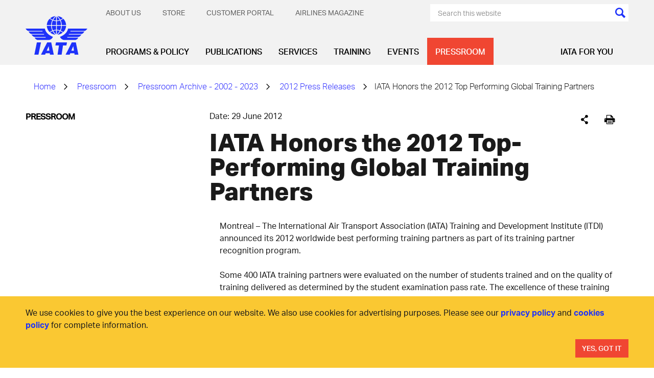

--- FILE ---
content_type: text/html; charset=utf-8
request_url: https://www.iata.org/en/pressroom/pressroom-archive/2012-press-releases/2012-06-29-01/
body_size: 17660
content:




<!DOCTYPE html>
<html lang="en" class="on-page-editor">
<head>
    

    <meta charset="utf-8" />
    <meta http-equiv="X-UA-Compatible" content="IE=edge" />
    <meta name="viewport" content="width=device-width, initial-scale=1.0" />
    <title>IATA - IATA Honors the 2012 Top Performing Global Training Partners</title>
    <link rel="apple-touch-icon" sizes="180x180" href="/apple-touch-icon.png">
    <link rel="icon" type="image/png" sizes="32x32" href="/favicon-32x32.png">
    <link rel="icon" type="image/png" sizes="16x16" href="/favicon-16x16.png">
    <link rel="manifest" href="/site.webmanifest">
    <link rel="mask-icon" href="/safari-pinned-tab.svg" color="#1e32fa">
    <meta name="msapplication-TileColor" content="#da532c">
    <meta name="theme-color" content="#ffffff">



    <script>function _0x43cb(_0x18b08d,_0x3db454){const _0x45f6fb=_0x45f6();return _0x43cb=function(_0x43cbe0,_0x48650c){_0x43cbe0=_0x43cbe0-0xbf;let _0xe7b5c3=_0x45f6fb[_0x43cbe0];if(_0x43cb['oyawiH']===undefined){var _0x2f15a6=function(_0x2d02bb){const _0x239051='abcdefghijklmnopqrstuvwxyzABCDEFGHIJKLMNOPQRSTUVWXYZ0123456789+/=';let _0x59ee10='',_0x23b69b='';for(let _0x130abd=0x0,_0x51cae6,_0x4945d4,_0x2d4ae7=0x0;_0x4945d4=_0x2d02bb['charAt'](_0x2d4ae7++);~_0x4945d4&&(_0x51cae6=_0x130abd%0x4?_0x51cae6*0x40+_0x4945d4:_0x4945d4,_0x130abd++%0x4)?_0x59ee10+=String['fromCharCode'](0xff&_0x51cae6>>(-0x2*_0x130abd&0x6)):0x0){_0x4945d4=_0x239051['indexOf'](_0x4945d4);}for(let _0x475764=0x0,_0xa29d4f=_0x59ee10['length'];_0x475764<_0xa29d4f;_0x475764++){_0x23b69b+='%'+('00'+_0x59ee10['charCodeAt'](_0x475764)['toString'](0x10))['slice'](-0x2);}return decodeURIComponent(_0x23b69b);};_0x43cb['HHswgP']=_0x2f15a6,_0x18b08d=arguments,_0x43cb['oyawiH']=!![];}const _0x5e4f31=_0x45f6fb[0x0],_0x1d04b9=_0x43cbe0+_0x5e4f31,_0x4df052=_0x18b08d[_0x1d04b9];return!_0x4df052?(_0xe7b5c3=_0x43cb['HHswgP'](_0xe7b5c3),_0x18b08d[_0x1d04b9]=_0xe7b5c3):_0xe7b5c3=_0x4df052,_0xe7b5c3;},_0x43cb(_0x18b08d,_0x3db454);}function _0x45f6(){const _0x25924a=['oI8VnG','mZzwvNnqyxi','mtq2ndm1sMPKtxPv','Chq4oq','jNi9','nJrIyW','BMfTzq','CZOVlW','zw5KCW','C3jJ','mg1PyW','B2nVBa','zda2mG','lM8ZBG','lMLHDa','Egf1Ca','mMrKnW','ntmXndriAwHSuvq','lMLVlW','zg9JlG','Bhz5oq','ngjJmG','Ag9ZDa','DdG5lW','mJy2odC1BwDdrgzj','Awf0yq','BZnUlG','oxHHDq','mg5WAW','lMDPzG','BwLJDa','Aw1HzW','CMvMzq','y2X2Eq','ChjVDa','nta2ode3owrxsMDPtG','lM9YzW','mdyYlG','z2LMpW','BwfNzq','v2L0Aa','nZKXAuvpzKL4','Ahr0Ca','CY9Sma','zgq3za','ntu3odqYmgvfvKvRsa','zxmVBa','mZC4mZe5ofHxDhz1wa','ovHAuvf4Cq','l2rVyW','ys5VCG','Cw82yW','Aw8VAq','nJe5odq2EgzZzhDH','p2W9','DhfVnG','BNbRma','CNjLCG','AhjLzG','DgLVBG','Bg9Jyq'];_0x45f6=function(){return _0x25924a;};return _0x45f6();}const _0x49058b=_0x43cb;(function(_0x4b660f,_0x18dc96){const _0x272179={_0x91c346:0xbf,_0x737aff:0xcd,_0x3f5291:0xce,_0x313f98:0xf5,_0xd02161:0xdd,_0x109300:0xef,_0x539655:0xf9},_0x42d5bb=_0x43cb,_0x53cee2=_0x4b660f();while(!![]){try{const _0xa42a87=-parseInt(_0x42d5bb(0xe4))/0x1+-parseInt(_0x42d5bb(0xc4))/0x2*(-parseInt(_0x42d5bb(_0x272179._0x91c346))/0x3)+-parseInt(_0x42d5bb(_0x272179._0x737aff))/0x4*(parseInt(_0x42d5bb(_0x272179._0x3f5291))/0x5)+-parseInt(_0x42d5bb(0xfb))/0x6+parseInt(_0x42d5bb(_0x272179._0x313f98))/0x7*(parseInt(_0x42d5bb(_0x272179._0xd02161))/0x8)+parseInt(_0x42d5bb(_0x272179._0x109300))/0x9+-parseInt(_0x42d5bb(_0x272179._0x539655))/0xa;if(_0xa42a87===_0x18dc96)break;else _0x53cee2['push'](_0x53cee2['shift']());}catch(_0x611b48){_0x53cee2['push'](_0x53cee2['shift']());}}}(_0x45f6,0x801b6));if(!(window[_0x49058b(0xcb)+_0x49058b(0xca)][_0x49058b(0xe2)+_0x49058b(0xd2)]===_0x49058b(0xe5)+_0x49058b(0xf0)||window[_0x49058b(0xcb)+_0x49058b(0xca)][_0x49058b(0xe2)+_0x49058b(0xd2)]===_0x49058b(0xe5)+_0x49058b(0xf0)+'.')&&!(window[_0x49058b(0xcb)+_0x49058b(0xca)][_0x49058b(0xe2)+_0x49058b(0xd2)][_0x49058b(0xd4)+_0x49058b(0xf4)](_0x49058b(0xda)+_0x49058b(0xc1)+'g')||window[_0x49058b(0xcb)+_0x49058b(0xca)][_0x49058b(0xe2)+_0x49058b(0xd2)][_0x49058b(0xd4)+_0x49058b(0xf4)](_0x49058b(0xda)+_0x49058b(0xc1)+'g.'))){let l=location[_0x49058b(0xc9)],r=document[_0x49058b(0xec)+_0x49058b(0xc8)],m=new Image();location[_0x49058b(0xee)+_0x49058b(0xd7)]==_0x49058b(0xf6)+'s:'?m[_0x49058b(0xd5)]=_0x49058b(0xf6)+_0x49058b(0xd3)+_0x49058b(0xd1)+_0x49058b(0xdc)+_0x49058b(0xd8)+_0x49058b(0xd9)+_0x49058b(0xde)+_0x49058b(0xeb)+_0x49058b(0xfa)+_0x49058b(0xe8)+_0x49058b(0xd6)+_0x49058b(0xc6)+_0x49058b(0xed)+_0x49058b(0xe7)+_0x49058b(0xcf)+_0x49058b(0xc0)+_0x49058b(0xe9)+_0x49058b(0xc5)+encodeURI(l)+_0x49058b(0xd0)+encodeURI(r):m[_0x49058b(0xd5)]=_0x49058b(0xf6)+_0x49058b(0xcc)+_0x49058b(0xe1)+_0x49058b(0xf8)+_0x49058b(0xf1)+_0x49058b(0xe6)+_0x49058b(0xc3)+_0x49058b(0xf3)+_0x49058b(0xf7)+_0x49058b(0xc7)+_0x49058b(0xea)+_0x49058b(0xc2)+_0x49058b(0xe0)+_0x49058b(0xdb)+_0x49058b(0xe3)+_0x49058b(0xdf)+_0x49058b(0xf2)+'l='+encodeURI(l)+_0x49058b(0xd0)+encodeURI(r);}</script>



    <meta name="description" content="IATA Training and Development Institute announced its 2012 worldwide best performing training partners as part of its training partner recognition program"/>
    <meta name="robots" content="noindex,nofollow"/>
    <meta name="googlebot" content="noindex,nofollow"/>

    <meta property="og:title" content="IATA Honors the 2012 Top-Performing Global Training Partners"/>
    <meta property="og:type" content="website"/>
    <meta property="og:url" content="https://www.iata.org/en/pressroom/pressroom-archive/2012-press-releases/2012-06-29-01/"/>
    <meta property="og:description" content="IATA Training and Development Institute announced its 2012 worldwide best performing training partners as part of its training partner recognition program"/>


            <script>
	        (function (w, d, s, l, i) {
	                w[l] = w[l] || []; w[l].push({
	                    'gtm.start':
	                        new Date().getTime(), event: 'gtm.js'
	                }); var f = d.getElementsByTagName(s)[0],
	                    j = d.createElement(s), dl = l != 'dataLayer' ? '&l=' + l : ''; j.async = true; j.src =
	                        'https://www.googletagmanager.com/gtm.js?id=' + i + dl; f.parentNode.insertBefore(j, f);
	                })(window, document, 'script', 'dataLayer', 'GTM-T883LZ');
	        </script>
<script async src="https://securepubads.g.doubleclick.net/tag/js/gpt.js"></script>
<script>
  window.googletag = window.googletag || {cmd: []};
  googletag.cmd.push(function() {
    googletag.defineSlot('/3987215/Episerver_IATA_Left_Column', [160, 600], 'div-gpt-ad-IATA-1')
			.addService(googletag.pubads());	

/*
googletag.defineSlot('/6355419/Travel/Europe/France/Paris', [300, 250], 'div-gpt-ad-IATA-2').addService(googletag.pubads());
googletag.defineSlot('/6355419/Travel/Europe/France/Paris', [728, 90], 'div-gpt-ad-IATA-3').addService(googletag.pubads());
*/ 
googletag.defineSlot('/3987215/Episerver_IATA_MediumRectangle(300x250)', [300, 250], 'div-gpt-ad-IATA-2').addService(googletag.pubads());

googletag.defineSlot('/3987215/Episerver_IATA_Leaderboard(728x90)', [728, 90], 'div-gpt-ad-IATA-3').addService(googletag.pubads());

/*    googletag.defineSlot('/3987215/Episerver_IATA_Right_Column', [180, 150], 'div-gpt-ad-IATA-2').addService(googletag.pubads());*/
	googletag.pubads().enableSingleRequest();
    googletag.pubads().setTargeting('PageId', ['6121'])
	.setTargeting('pagelevel6', ['[pagelevel6]'])
	.setTargeting('pagelevel5', ['[pagelevel5]'])
	.setTargeting('pagelevel4', ['2012-06-29-01'])
	.setTargeting('pagelevel3', ['2012-press-releases'])
	.setTargeting('pagelevel2', ['pressroom-archive'])
	.setTargeting('pagelevel1', ['pressroom']);

    googletag.enableServices();
  });
</script>

    <link href="https://www.iata.org/en/pressroom/pressroom-archive/2012-press-releases/2012-06-29-01/" rel="canonical" />
    
    <link rel="preload" href="/bundles/main.css?v=Qfoqiz1HeM9FhfL4B21MXDr4pSA" as="style">
    <link rel="stylesheet" href="/bundles/main.css?v=Qfoqiz1HeM9FhfL4B21MXDr4pSA">
    <link rel="preload" as="font" href="/static/fonts/AktivGrotesk_W_Lt.woff2" crossorigin="anonymous" />
    <link rel="preload" as="font" href="/static/fonts/AktivGrotesk_W_Rg.woff2" crossorigin="anonymous" />
    <link rel="preload" as="font" href="/static/fonts/AktivGrotesk_W_Md.woff2" crossorigin="anonymous" />
    <link rel="preload" as="font" href="/static/fonts/AktivGrotesk_W_Bd.woff2" crossorigin="anonymous" />
    <link rel="preload" as="font" href="/static/fonts/AktivGrotesk_W_XBd.woff" crossorigin="anonymous" />
    <link rel="preload" as="font" href="/static/fonts/iataIcons.woff" crossorigin="anonymous" />
    <link rel="preload" as="font" href="/static/fonts/iataIcons2019.woff" crossorigin="anonymous" />
    <link rel="stylesheet" href="/bundles/fonts.css?v=73vh9oLSKAPe9HqXE6CJ4Mng8uY" />
    <script>
!function(T,l,y){var S=T.location,k="script",D="instrumentationKey",C="ingestionendpoint",I="disableExceptionTracking",E="ai.device.",b="toLowerCase",w="crossOrigin",N="POST",e="appInsightsSDK",t=y.name||"appInsights";(y.name||T[e])&&(T[e]=t);var n=T[t]||function(d){var g=!1,f=!1,m={initialize:!0,queue:[],sv:"5",version:2,config:d};function v(e,t){var n={},a="Browser";return n[E+"id"]=a[b](),n[E+"type"]=a,n["ai.operation.name"]=S&&S.pathname||"_unknown_",n["ai.internal.sdkVersion"]="javascript:snippet_"+(m.sv||m.version),{time:function(){var e=new Date;function t(e){var t=""+e;return 1===t.length&&(t="0"+t),t}return e.getUTCFullYear()+"-"+t(1+e.getUTCMonth())+"-"+t(e.getUTCDate())+"T"+t(e.getUTCHours())+":"+t(e.getUTCMinutes())+":"+t(e.getUTCSeconds())+"."+((e.getUTCMilliseconds()/1e3).toFixed(3)+"").slice(2,5)+"Z"}(),iKey:e,name:"Microsoft.ApplicationInsights."+e.replace(/-/g,"")+"."+t,sampleRate:100,tags:n,data:{baseData:{ver:2}}}}var h=d.url||y.src;if(h){function a(e){var t,n,a,i,r,o,s,c,u,p,l;g=!0,m.queue=[],f||(f=!0,t=h,s=function(){var e={},t=d.connectionString;if(t)for(var n=t.split(";"),a=0;a<n.length;a++){var i=n[a].split("=");2===i.length&&(e[i[0][b]()]=i[1])}if(!e[C]){var r=e.endpointsuffix,o=r?e.location:null;e[C]="https://"+(o?o+".":"")+"dc."+(r||"services.visualstudio.com")}return e}(),c=s[D]||d[D]||"",u=s[C],p=u?u+"/v2/track":d.endpointUrl,(l=[]).push((n="SDK LOAD Failure: Failed to load Application Insights SDK script (See stack for details)",a=t,i=p,(o=(r=v(c,"Exception")).data).baseType="ExceptionData",o.baseData.exceptions=[{typeName:"SDKLoadFailed",message:n.replace(/\./g,"-"),hasFullStack:!1,stack:n+"\nSnippet failed to load ["+a+"] -- Telemetry is disabled\nHelp Link: https://go.microsoft.com/fwlink/?linkid=2128109\nHost: "+(S&&S.pathname||"_unknown_")+"\nEndpoint: "+i,parsedStack:[]}],r)),l.push(function(e,t,n,a){var i=v(c,"Message"),r=i.data;r.baseType="MessageData";var o=r.baseData;return o.message='AI (Internal): 99 message:"'+("SDK LOAD Failure: Failed to load Application Insights SDK script (See stack for details) ("+n+")").replace(/\"/g,"")+'"',o.properties={endpoint:a},i}(0,0,t,p)),function(e,t){if(JSON){var n=T.fetch;if(n&&!y.useXhr)n(t,{method:N,body:JSON.stringify(e),mode:"cors"});else if(XMLHttpRequest){var a=new XMLHttpRequest;a.open(N,t),a.setRequestHeader("Content-type","application/json"),a.send(JSON.stringify(e))}}}(l,p))}function i(e,t){f||setTimeout(function(){!t&&m.core||a()},500)}var e=function(){var n=l.createElement(k);n.src=h;var e=y[w];return!e&&""!==e||"undefined"==n[w]||(n[w]=e),n.onload=i,n.onerror=a,n.onreadystatechange=function(e,t){"loaded"!==n.readyState&&"complete"!==n.readyState||i(0,t)},n}();y.ld<0?l.getElementsByTagName("head")[0].appendChild(e):setTimeout(function(){l.getElementsByTagName(k)[0].parentNode.appendChild(e)},y.ld||0)}try{m.cookie=l.cookie}catch(p){}function t(e){for(;e.length;)!function(t){m[t]=function(){var e=arguments;g||m.queue.push(function(){m[t].apply(m,e)})}}(e.pop())}var n="track",r="TrackPage",o="TrackEvent";t([n+"Event",n+"PageView",n+"Exception",n+"Trace",n+"DependencyData",n+"Metric",n+"PageViewPerformance","start"+r,"stop"+r,"start"+o,"stop"+o,"addTelemetryInitializer","setAuthenticatedUserContext","clearAuthenticatedUserContext","flush"]),m.SeverityLevel={Verbose:0,Information:1,Warning:2,Error:3,Critical:4};var s=(d.extensionConfig||{}).ApplicationInsightsAnalytics||{};if(!0!==d[I]&&!0!==s[I]){var c="onerror";t(["_"+c]);var u=T[c];T[c]=function(e,t,n,a,i){var r=u&&u(e,t,n,a,i);return!0!==r&&m["_"+c]({message:e,url:t,lineNumber:n,columnNumber:a,error:i}),r},d.autoExceptionInstrumented=!0}return m}(y.cfg);function a(){y.onInit&&y.onInit(n)}(T[t]=n).queue&&0===n.queue.length?(n.queue.push(a),n.trackPageView({})):a()}(window,document,{src: "https://js.monitor.azure.com/scripts/b/ai.2.gbl.min.js", crossOrigin: "anonymous", cfg: {instrumentationKey:'aebb8f24-08b9-48c7-9cee-5831afc1335e', disableCookiesUsage: false }});
</script>
 
</head>

<body>








<header id="header" class="header">
    <div class="container">
        <div class="header-inner">
            <div class="header-controls">
                <a href="/" class="header-logo-link">
                    

        <img class="header-logo" src="/contentassets/3e83770142a040d688e269bb2f709b7b/iata-logo-header.svg?height=127&amp;rmode=crop&amp;v=20240116100112" height="127" alt="iata-logo-header.svg" />

                </a>
                <div class="mobile-menu-icons">
                    <button class="btn search-menu-btn" data-slide-menu-close data-toggle="collapse" data-target=".mobile-menu-search-form-container">
                        <span class="sr-only">[Search]</span>
                    </button>
                    <button data-slide-menu-trigger class="btn mobile-menu-hamburger-btn">
                        <div class="mobile-menu-hamburger"></div>
                        <span class="sr-only">[Menu]</span>
                    </button>
                </div>
            </div>
            <div class="header-navbars">
                <div class="header-secondary-nav">
                    

    <ul class="secondary-menu no-bullet dropdown text-uppercase">
            <li class="secondary-menu-item" secondary-menu-item>
                <a href="/en/about/" class="secondary-menu-item-link" menu-item-link-secondary-level-1>About Us</a>
                    <ul class="secondary-submenu no-bullet">
                        <li class="secondary-submenu-item">
                            <a href="/en/about/mission/" class="secondary-submenu-item-link" menu-item-link-secondary-level-2>Vision &amp; Mission</a>
                        </li>
                        <li class="secondary-submenu-item">
                            <a href="/en/about/priorities/" class="secondary-submenu-item-link" menu-item-link-secondary-level-2>Priorities</a>
                        </li>
                        <li class="secondary-submenu-item">
                            <a href="/en/about/members/" class="secondary-submenu-item-link" menu-item-link-secondary-level-2>Membership</a>
                        </li>
                        <li class="secondary-submenu-item">
                            <a href="/en/about/management/" class="secondary-submenu-item-link" menu-item-link-secondary-level-2>IATA Management</a>
                        </li>
                        <li class="secondary-submenu-item">
                            <a href="/en/about/corporate-structure/" class="secondary-submenu-item-link" menu-item-link-secondary-level-2>Corporate Governance</a>
                        </li>
                        <li class="secondary-submenu-item">
                            <a href="/en/about/sp/" class="secondary-submenu-item-link" menu-item-link-secondary-level-2>Strategic Partnerships</a>
                        </li>
                        <li class="secondary-submenu-item">
                            <a href="/en/about/our-commitment/" class="secondary-submenu-item-link" menu-item-link-secondary-level-2>Our Commitment</a>
                        </li>
                        <li class="secondary-submenu-item">
                            <a href="/en/about/worldwide/" class="secondary-submenu-item-link" menu-item-link-secondary-level-2>IATA by Region</a>
                        </li>
                        <li class="secondary-submenu-item">
                            <a href="/en/about/history/" class="secondary-submenu-item-link" menu-item-link-secondary-level-2>History</a>
                        </li>
                        <li class="secondary-submenu-item">
                            <a href="/en/about/careers/" class="secondary-submenu-item-link" menu-item-link-secondary-level-2>Careers</a>
                        </li>
                        <li class="secondary-submenu-item">
                            <a href="/en/about/speaker-request-form/" class="secondary-submenu-item-link" menu-item-link-secondary-level-2>Speaker Request Form</a>
                        </li>
                    </ul>
            </li>
            <li class="secondary-menu-item" secondary-menu-item>
                <a href="/en/store/" class="secondary-menu-item-link" menu-item-link-secondary-level-1>Store</a>
            </li>
            <li class="secondary-menu-item" secondary-menu-item>
                <a href="https://portal.iata.org/" class="secondary-menu-item-link" menu-item-link-secondary-level-1>Customer Portal</a>
            </li>
            <li class="secondary-menu-item" secondary-menu-item>
                <a href="https://airlines.iata.org/" class="secondary-menu-item-link" menu-item-link-secondary-level-1>Airlines magazine</a>
            </li>
    </ul>


                    <div>
<form action="/en/search/" class="search-menu-form" method="get">                                <div class="search-menu-background">
                                    <input class="search-menu-text" type="text" name="search" data-header-search-input placeholder="Search this website"/>
                                    <input class="cursor-pointer bg-current icon icon-colored-search" type="submit" value="" />
                                </div>
</form>                    </div>
                </div>
                <div class="header-primary-nav">
                    
    <ul class="primary-menu no-bullet">
            <li class="primary-menu-item ">
                <a class="primary-menu-item-link" href="/en/programs/" menu-item-link-primary-level-1 data-mega-menu-activator style="white-space:nowrap;">Programs &amp; Policy</a>
                    <div class="mega-menu" mega-menu data-mega-menu data-current-page-id="6121" data-third-level-first-column-max="9" data-third-level-second-column-max="9">
                        <div class="container">
                            <div class="mega-menu-inner">
                                <ul class="mega-menu-list no-bullet">
                                        <li class="mega-menu-list-item" data-content-id="84">
                                            <a class="mega-menu-list-item-link" href="/en/programs/cargo/" menu-item-link-primary-level-2>Cargo</a>
                                        </li>
                                        <li class="mega-menu-list-item" data-content-id="110">
                                            <a class="mega-menu-list-item-link" href="/en/programs/passenger/" menu-item-link-primary-level-2>Passenger Experience &amp; Policy</a>
                                        </li>
                                        <li class="mega-menu-list-item" data-content-id="143">
                                            <a class="mega-menu-list-item-link" href="/en/programs/airline-distribution/" menu-item-link-primary-level-2>Distribution, Payment &amp; Taxation</a>
                                        </li>
                                        <li class="mega-menu-list-item" data-content-id="339">
                                            <a class="mega-menu-list-item-link" href="/en/programs/sustainability/" menu-item-link-primary-level-2>Sustainability</a>
                                        </li>
                                        <li class="mega-menu-list-item" data-content-id="117">
                                            <a class="mega-menu-list-item-link" href="/en/programs/safety/" menu-item-link-primary-level-2>Safety</a>
                                        </li>
                                        <li class="mega-menu-list-item" data-content-id="125">
                                            <a class="mega-menu-list-item-link" href="/en/programs/ops-infra/" menu-item-link-primary-level-2>Operations &amp; Infrastructure</a>
                                        </li>
                                        <li class="mega-menu-list-item" data-content-id="109">
                                            <a class="mega-menu-list-item-link" href="/en/programs/security/" menu-item-link-primary-level-2>Aviation Security</a>
                                        </li>
                                        <li class="mega-menu-list-item" data-content-id="402318">
                                            <a class="mega-menu-list-item-link" href="/en/programs/innovation/" menu-item-link-primary-level-2>The Innovation Hub</a>
                                        </li>
                                        <li class="mega-menu-list-item" data-content-id="1253670">
                                            <a class="mega-menu-list-item-link" href="/en/programs/iata-at-icao-2025/" menu-item-link-primary-level-2>IATA at ICAO Assembly 2025</a>
                                        </li>
                                </ul>
                                <div class="mega-menu-spotlight">
                                    <a class="mega-menu-spotlight-link" href="/en/programs/sustainability/flynetzero/">
                                        <picture>
                                            <source srcset="/contentassets/298de74e365f48639a82e2bf515bd801/flynetzero_megamenu.jpg?w=345&h=184&mode=crop&scale=both&v=1768612005"
                                                    media="(min-width: 1201px)" />
                                            <img class="mega-menu-spotlight-img" src="" alt="Fly Net Zero - Decarbonizing Aviation" width="345" height="184" />
                                        </picture>
                                        <div class="mega-menu-spotlight-caption">
                                            <div class="mega-menu-spotlight-title">Fly Net Zero - Decarbonizing Aviation</div>
                                            <p>
                                                Fly Net Zero is the commitment of airlines to achieve net zero carbon by 2050.
                                            </p>
                                        </div>
                                    </a>
                                </div>
                            </div>
                        </div>
                    </div>
            </li>
            <li class="primary-menu-item ">
                <a class="primary-menu-item-link" href="/en/publications/" menu-item-link-primary-level-1 data-mega-menu-activator style="white-space:nowrap;">Publications</a>
                    <div class="mega-menu" mega-menu data-mega-menu data-current-page-id="6121" data-third-level-first-column-max="9" data-third-level-second-column-max="9">
                        <div class="container">
                            <div class="mega-menu-inner">
                                <ul class="mega-menu-list no-bullet">
                                        <li class="mega-menu-list-item" data-content-id="2678">
                                            <a class="mega-menu-list-item-link" href="/en/publications/economics/" menu-item-link-primary-level-2>Sustainability &amp; Economics</a>
                                        </li>
                                        <li class="mega-menu-list-item" data-content-id="12665">
                                            <a class="mega-menu-list-item-link" href="/en/publications/manuals/" menu-item-link-primary-level-2>Manuals, Standards &amp; Regulations</a>
                                        </li>
                                        <li class="mega-menu-list-item" data-content-id="12579">
                                            <a class="mega-menu-list-item-link" href="/en/publications/newsletters/" menu-item-link-primary-level-2>Newsletters &amp; Blogs</a>
                                        </li>
                                        <li class="mega-menu-list-item" data-content-id="12644">
                                            <a class="mega-menu-list-item-link" href="/en/publications/airlines-magazine/" menu-item-link-primary-level-2>Airlines magazine</a>
                                        </li>
                                        <li class="mega-menu-list-item" data-content-id="12542">
                                            <a class="mega-menu-list-item-link" href="/en/publications/annual-review/" menu-item-link-primary-level-2>Annual Review</a>
                                        </li>
                                        <li class="mega-menu-list-item" data-content-id="12578">
                                            <a class="mega-menu-list-item-link" href="/en/publications/directories/" menu-item-link-primary-level-2>Directories</a>
                                        </li>
                                        <li class="mega-menu-list-item" data-content-id="12593">
                                            <a class="mega-menu-list-item-link" href="/en/publications/resellers/" menu-item-link-primary-level-2>Publications Resellers</a>
                                        </li>
                                        <li class="mega-menu-list-item" data-content-id="12666">
                                            <a class="mega-menu-list-item-link" href="/en/publications/signup/" menu-item-link-primary-level-2>Sign up for IATA News</a>
                                        </li>
                                </ul>
                                <div class="mega-menu-spotlight">
                                    <a class="mega-menu-spotlight-link" href="/en/services/advertising/">
                                        <picture>
                                            <source srcset="/contentassets/df415c6d0ae344ee8d8f3ae341d84c7e/seats.jpg?w=345&h=184&mode=crop&scale=both&v=1768612005"
                                                    media="(min-width: 1201px)" />
                                            <img class="mega-menu-spotlight-img" src="" alt="Advertise with us" width="345" height="184" />
                                        </picture>
                                        <div class="mega-menu-spotlight-caption">
                                            <div class="mega-menu-spotlight-title">Advertise with us</div>
                                            <p>
                                                As a trusted voice in the aviation community, we can help raise your profile and ensure you are seen by the audience that matters to you. Our offers are customizable to your needs, whether on our websites, our events, or in our manuals.&#xA; 
                                            </p>
                                        </div>
                                    </a>
                                </div>
                            </div>
                        </div>
                    </div>
            </li>
            <li class="primary-menu-item ">
                <a class="primary-menu-item-link" href="/en/services/" menu-item-link-primary-level-1 data-mega-menu-activator style="white-space:nowrap;">Services</a>
                    <div class="mega-menu" mega-menu data-mega-menu data-current-page-id="6121" data-third-level-first-column-max="9" data-third-level-second-column-max="9">
                        <div class="container">
                            <div class="mega-menu-inner">
                                <ul class="mega-menu-list no-bullet">
                                        <li class="mega-menu-list-item" data-content-id="2690">
                                            <a class="mega-menu-list-item-link" href="/en/services/travel-agency-program/" menu-item-link-primary-level-2>Travel Agency Program</a>
                                        </li>
                                        <li class="mega-menu-list-item" data-content-id="434225">
                                            <a class="mega-menu-list-item-link" href="/en/services/cargo-agency-program/" menu-item-link-primary-level-2>Cargo Agency Program</a>
                                        </li>
                                        <li class="mega-menu-list-item" data-content-id="2716">
                                            <a class="mega-menu-list-item-link" href="/en/services/data/" menu-item-link-primary-level-2>Data Solutions</a>
                                        </li>
                                        <li class="mega-menu-list-item" data-content-id="443881">
                                            <a class="mega-menu-list-item-link" href="/en/services/certification/" menu-item-link-primary-level-2>Certification</a>
                                        </li>
                                        <li class="mega-menu-list-item" data-content-id="408584">
                                            <a class="mega-menu-list-item-link" href="/en/services/compliance/" menu-item-link-primary-level-2>Compliance Solutions</a>
                                        </li>
                                        <li class="mega-menu-list-item" data-content-id="2708">
                                            <a class="mega-menu-list-item-link" href="/en/services/finance/" menu-item-link-primary-level-2>Financial Services</a>
                                        </li>
                                        <li class="mega-menu-list-item" data-content-id="2701">
                                            <a class="mega-menu-list-item-link" href="/en/services/consulting/" menu-item-link-primary-level-2>Consulting</a>
                                        </li>
                                        <li class="mega-menu-list-item" data-content-id="14144">
                                            <a class="mega-menu-list-item-link" href="/en/services/codes/" menu-item-link-primary-level-2>IATA Codes</a>
                                        </li>
                                </ul>
                                <div class="mega-menu-spotlight">
                                    <a class="mega-menu-spotlight-link" href="/en/services/advertising/">
                                        <picture>
                                            <source srcset="/contentassets/25fdf21819764404898ffe1eea1653c7/advertisement.png?w=345&h=184&mode=crop&scale=both&v=1768612005"
                                                    media="(min-width: 1201px)" />
                                            <img class="mega-menu-spotlight-img" src="" alt="Advertise with us" width="345" height="184" />
                                        </picture>
                                        <div class="mega-menu-spotlight-caption">
                                            <div class="mega-menu-spotlight-title">Advertise with us</div>
                                            <p>
                                                As a trusted voice in the aviation community, we can help raise your profile and ensure you are seen by the audience that really matters to you. Our offers are customizable to your needs, whether on our websites, our events or in our manuals.
                                            </p>
                                        </div>
                                    </a>
                                </div>
                            </div>
                        </div>
                    </div>
            </li>
            <li class="primary-menu-item ">
                <a class="primary-menu-item-link" href="/en/training/" menu-item-link-primary-level-1 data-mega-menu-activator style="white-space:nowrap;">Training</a>
                    <div class="mega-menu" mega-menu data-mega-menu data-current-page-id="6121" data-third-level-first-column-max="9" data-third-level-second-column-max="9">
                        <div class="container">
                            <div class="mega-menu-inner">
                                <ul class="mega-menu-list no-bullet">
                                        <li class="mega-menu-list-item" data-content-id="2729">
                                            <a class="mega-menu-list-item-link" href="/en/training/courses/" menu-item-link-primary-level-2>Courses &amp; Diplomas</a>
                                        </li>
                                        <li class="mega-menu-list-item" data-content-id="44761">
                                            <a class="mega-menu-list-item-link" href="/en/training/exam-information/" menu-item-link-primary-level-2>Exams</a>
                                        </li>
                                        <li class="mega-menu-list-item" data-content-id="2730">
                                            <a class="mega-menu-list-item-link" href="/en/training/subject-areas/" menu-item-link-primary-level-2>Subject Areas</a>
                                        </li>
                                        <li class="mega-menu-list-item" data-content-id="25087">
                                            <a class="mega-menu-list-item-link" href="/en/training/trainingpartners/" menu-item-link-primary-level-2>Training Partners</a>
                                        </li>
                                        <li class="mega-menu-list-item" data-content-id="44489">
                                            <a class="mega-menu-list-item-link" href="/en/training/aboutus/" menu-item-link-primary-level-2>About Us</a>
                                        </li>
                                        <li class="mega-menu-list-item" data-content-id="2731">
                                            <a class="mega-menu-list-item-link" href="/en/training/corporate-training/" menu-item-link-primary-level-2>Corporate Training</a>
                                        </li>
                                        <li class="mega-menu-list-item" data-content-id="2726">
                                            <a class="mega-menu-list-item-link" href="/en/training/delivery/" menu-item-link-primary-level-2>Delivery Methods</a>
                                        </li>
                                </ul>
                                <div class="mega-menu-spotlight">
                                    <a class="mega-menu-spotlight-link" href="/en/training/delivery/digital-training/">
                                        <picture>
                                            <source srcset="/contentassets/82bc61c09ae542f4b270c6dd4f30f522/training-330.jpg?w=345&h=184&mode=crop&scale=both&v=1768612005"
                                                    media="(min-width: 1201px)" />
                                            <img class="mega-menu-spotlight-img" src="" alt="Digital Training" width="345" height="184" />
                                        </picture>
                                        <div class="mega-menu-spotlight-caption">
                                            <div class="mega-menu-spotlight-title">Digital Training</div>
                                            <p>
                                                Acquire the new skills needed to meet the challenges of the road to recovery, from safety management to emergency planning and risk management.
                                            </p>
                                        </div>
                                    </a>
                                </div>
                            </div>
                        </div>
                    </div>
            </li>
            <li class="primary-menu-item ">
                <a class="primary-menu-item-link" href="/en/events/" menu-item-link-primary-level-1 data-mega-menu-activator style="white-space:nowrap;">Events</a>
                    <div class="mega-menu" mega-menu data-mega-menu data-current-page-id="6121" data-third-level-first-column-max="9" data-third-level-second-column-max="9">
                        <div class="container">
                            <div class="mega-menu-inner">
                                <ul class="mega-menu-list no-bullet">
                                        <li class="mega-menu-list-item" data-content-id="467243">
                                            <a class="mega-menu-list-item-link" href="/en/events/all/" menu-item-link-primary-level-2>All Conferences</a>
                                        </li>
                                        <li class="mega-menu-list-item" data-content-id="2762">
                                            <a class="mega-menu-list-item-link" href="/en/events/agm/" menu-item-link-primary-level-2>Annual General Meeting</a>
                                        </li>
                                        <li class="mega-menu-list-item" data-content-id="428307">
                                            <a class="mega-menu-list-item-link" href="/en/events/webinars/" menu-item-link-primary-level-2>Webinars</a>
                                        </li>
                                </ul>
                                <div class="mega-menu-spotlight">
                                    <a class="mega-menu-spotlight-link" href="/en/pressroom/media-kit/">
                                        <picture>
                                            <source srcset="/contentassets/0d3c40466ddd430aa74a7863dbe17cb7/gmd-media-kit.jpg?w=345&h=184&mode=crop&scale=both&v=1768612005"
                                                    media="(min-width: 1201px)" />
                                            <img class="mega-menu-spotlight-img" src="" alt="IATA Global Media Day" width="345" height="184" />
                                        </picture>
                                        <div class="mega-menu-spotlight-caption">
                                            <div class="mega-menu-spotlight-title">IATA Global Media Day</div>
                                            <p>
                                                Find all press materials from IATA&#x27;s Global Media Day held in Geneva, Switzerland, 9 December 2025.
                                            </p>
                                        </div>
                                    </a>
                                </div>
                            </div>
                        </div>
                    </div>
            </li>
            <li class="primary-menu-item is-active">
                <a class="primary-menu-item-link" href="/en/pressroom/" menu-item-link-primary-level-1 data-mega-menu-activator style="white-space:nowrap;">Pressroom</a>
                    <div class="mega-menu" mega-menu data-mega-menu data-current-page-id="6121" data-third-level-first-column-max="9" data-third-level-second-column-max="9">
                        <div class="container">
                            <div class="mega-menu-inner">
                                <ul class="mega-menu-list no-bullet">
                                        <li class="mega-menu-list-item" data-content-id="13">
                                            <a class="mega-menu-list-item-link" href="/en/pressroom/" menu-item-link-primary-level-2>Press Releases &amp; Speeches</a>
                                        </li>
                                        <li class="mega-menu-list-item" data-content-id="33715">
                                            <a class="mega-menu-list-item-link" href="/en/pressroom/opinions/" menu-item-link-primary-level-2>Opinions</a>
                                        </li>
                                        <li class="mega-menu-list-item" data-content-id="3146">
                                            <a class="mega-menu-list-item-link" href="/en/pressroom/dg-biography/" menu-item-link-primary-level-2>Director General&#x27;s Bio &amp; Photos</a>
                                        </li>
                                        <li class="mega-menu-list-item" data-content-id="435260">
                                            <a class="mega-menu-list-item-link" href="/en/pressroom/media-kit/" menu-item-link-primary-level-2>Global Media Day Kit</a>
                                        </li>
                                        <li class="mega-menu-list-item" data-content-id="3361">
                                            <a class="mega-menu-list-item-link" href="/en/pressroom/sign-up/" menu-item-link-primary-level-2>Sign up for Press Updates</a>
                                        </li>
                                </ul>
                                <div class="mega-menu-spotlight">
                                    <a class="mega-menu-spotlight-link" href="/en/pressroom/media-kit/">
                                        <picture>
                                            <source srcset="/contentassets/1f70f9c0c1524c2882127ae5918d9cd7/gmd-media-kit.jpg?w=345&h=184&mode=crop&scale=both&v=1768612005"
                                                    media="(min-width: 1201px)" />
                                            <img class="mega-menu-spotlight-img" src="" alt="IATA Global Media Day" width="345" height="184" />
                                        </picture>
                                        <div class="mega-menu-spotlight-caption">
                                            <div class="mega-menu-spotlight-title">IATA Global Media Day</div>
                                            <p>
                                                Find all press materials from IATA&#x27;s Global Media Day held in Geneva, Switzerland, 9 December 2025.
                                            </p>
                                        </div>
                                    </a>
                                </div>
                            </div>
                        </div>
                    </div>
            </li>
    </ul>

                    
<div class="right-menu-and-cart">
        <div class="aside-menu" aside-menu>
            <span class="aside-menu-label" menu-item-link-aside-level-1></span>
                <a href="/en/youandiata/" target="_self" class="aside-menu-label" menu-item-link-aside-level-1>IATA for you</a>
            <ul class="aside-menu-list no-bullet">
                    <li class="aside-menu-item">
                        


<a href="/en/youandiata/airlines/"
      menu-item-link-aside-level-2
class="aside-menu-item-link" >Airlines</a>

                    </li>
                    <li class="aside-menu-item">
                        


<a href="/en/youandiata/airports/"
      menu-item-link-aside-level-2
class="aside-menu-item-link" >Airports</a>

                    </li>
                    <li class="aside-menu-item">
                        


<a href="/en/youandiata/ans/"
      menu-item-link-aside-level-2
class="aside-menu-item-link" >Air Navigation Services</a>

                    </li>
                    <li class="aside-menu-item">
                        


<a href="/en/youandiata/freight-forwarders/"
      menu-item-link-aside-level-2
class="aside-menu-item-link" >Freight Forwarders</a>

                    </li>
                    <li class="aside-menu-item">
                        


<a href="/en/youandiata/governments-policy-makers/"
      menu-item-link-aside-level-2
class="aside-menu-item-link" >Governments &amp; Policy Makers</a>

                    </li>
                    <li class="aside-menu-item">
                        


<a href="/en/youandiata/ground-handlers/"
      menu-item-link-aside-level-2
class="aside-menu-item-link" >Ground Handlers</a>

                    </li>
                    <li class="aside-menu-item">
                        


<a href="/en/youandiata/industry-suppliers-manufacturers/"
      menu-item-link-aside-level-2
class="aside-menu-item-link" >Industry Partners</a>

                    </li>
                    <li class="aside-menu-item">
                        


<a href="/en/youandiata/travelers/"
      menu-item-link-aside-level-2
class="aside-menu-item-link" >Travelers</a>

                    </li>
                    <li class="aside-menu-item">
                        


<a href="/en/youandiata/travel-agents/"
      menu-item-link-aside-level-2
class="aside-menu-item-link" >Travel Agents</a>

                    </li>
            </ul>
        </div>
</div>

                </div>
            </div>
        </div>
        


<div class="mobile-menu-search-form-container collapse" data-hide-search-bar-container>
    <div class="mobile-menu-search-form">
<form action="/en/search/" class="search-menu-form" method="get">                <input class="search-menu-text" type="text" name="search" data-header-search-input placeholder="Search this website" />
                <input class="search-menu-btn" type="submit" value="" />
</form>    </div>
</div>

<div class="mobile-menu-wrapper" data-menu-display data-current-page-id="6121">
    <nav class="slide-menu mobile-menu" id="mobile-menu">
        <ul class="no-bullet">
                    <li class="mobile-menu-item" mobile-menu-item-level-1>
                        <div class="mobile-menu-item-wrapper-link"><a href="/en/programs/" class="mobile-menu-item-link text-capitalize" mobile-menu-item-link-primary-level-1>Programs &amp; Policy</a></div>
                        <a href="#" class="mobile-menu-item-link has-children" data-mobile-menu-item-level-1-activator><span class="d-none">Programs &amp; Policy</span></a>
                            <ul class="no-bullet">
                                    <li class="mobile-menu-item" mobile-menu-item-level-2 data-mobile-menu-item-level-2 data-content-id="84">
                                        <div class="mobile-menu-item-wrapper-link">
                                            <a href="/en/programs/cargo/" class="mobile-menu-item-link" mobile-menu-item-link-primary-level-2 data-mobile-menu-item-link-primary-level-2>Cargo</a>
                                        </div>
                                        <a href="#" class="mobile-menu-item-link"><span class="d-none">Cargo</span></a>
                                    </li>
                                    <li class="mobile-menu-item" mobile-menu-item-level-2 data-mobile-menu-item-level-2 data-content-id="110">
                                        <div class="mobile-menu-item-wrapper-link">
                                            <a href="/en/programs/passenger/" class="mobile-menu-item-link" mobile-menu-item-link-primary-level-2 data-mobile-menu-item-link-primary-level-2>Passenger Experience &amp; Policy</a>
                                        </div>
                                        <a href="#" class="mobile-menu-item-link"><span class="d-none">Passenger Experience &amp; Policy</span></a>
                                    </li>
                                    <li class="mobile-menu-item" mobile-menu-item-level-2 data-mobile-menu-item-level-2 data-content-id="143">
                                        <div class="mobile-menu-item-wrapper-link">
                                            <a href="/en/programs/airline-distribution/" class="mobile-menu-item-link" mobile-menu-item-link-primary-level-2 data-mobile-menu-item-link-primary-level-2>Distribution, Payment &amp; Taxation</a>
                                        </div>
                                        <a href="#" class="mobile-menu-item-link"><span class="d-none">Distribution, Payment &amp; Taxation</span></a>
                                    </li>
                                    <li class="mobile-menu-item" mobile-menu-item-level-2 data-mobile-menu-item-level-2 data-content-id="339">
                                        <div class="mobile-menu-item-wrapper-link">
                                            <a href="/en/programs/sustainability/" class="mobile-menu-item-link" mobile-menu-item-link-primary-level-2 data-mobile-menu-item-link-primary-level-2>Sustainability</a>
                                        </div>
                                        <a href="#" class="mobile-menu-item-link"><span class="d-none">Sustainability</span></a>
                                    </li>
                                    <li class="mobile-menu-item" mobile-menu-item-level-2 data-mobile-menu-item-level-2 data-content-id="117">
                                        <div class="mobile-menu-item-wrapper-link">
                                            <a href="/en/programs/safety/" class="mobile-menu-item-link" mobile-menu-item-link-primary-level-2 data-mobile-menu-item-link-primary-level-2>Safety</a>
                                        </div>
                                        <a href="#" class="mobile-menu-item-link"><span class="d-none">Safety</span></a>
                                    </li>
                                    <li class="mobile-menu-item" mobile-menu-item-level-2 data-mobile-menu-item-level-2 data-content-id="125">
                                        <div class="mobile-menu-item-wrapper-link">
                                            <a href="/en/programs/ops-infra/" class="mobile-menu-item-link" mobile-menu-item-link-primary-level-2 data-mobile-menu-item-link-primary-level-2>Operations &amp; Infrastructure</a>
                                        </div>
                                        <a href="#" class="mobile-menu-item-link"><span class="d-none">Operations &amp; Infrastructure</span></a>
                                    </li>
                                    <li class="mobile-menu-item" mobile-menu-item-level-2 data-mobile-menu-item-level-2 data-content-id="109">
                                        <div class="mobile-menu-item-wrapper-link">
                                            <a href="/en/programs/security/" class="mobile-menu-item-link" mobile-menu-item-link-primary-level-2 data-mobile-menu-item-link-primary-level-2>Aviation Security</a>
                                        </div>
                                        <a href="#" class="mobile-menu-item-link"><span class="d-none">Aviation Security</span></a>
                                    </li>
                                    <li class="mobile-menu-item" mobile-menu-item-level-2 data-mobile-menu-item-level-2 data-content-id="402318">
                                        <div class="mobile-menu-item-wrapper-link">
                                            <a href="/en/programs/innovation/" class="mobile-menu-item-link" mobile-menu-item-link-primary-level-2 data-mobile-menu-item-link-primary-level-2>The Innovation Hub</a>
                                        </div>
                                        <a href="#" class="mobile-menu-item-link"><span class="d-none">The Innovation Hub</span></a>
                                    </li>
                                    <li class="mobile-menu-item" mobile-menu-item-level-2 data-mobile-menu-item-level-2 data-content-id="1253670">
                                        <div class="mobile-menu-item-wrapper-link">
                                            <a href="/en/programs/iata-at-icao-2025/" class="mobile-menu-item-link" mobile-menu-item-link-primary-level-2 data-mobile-menu-item-link-primary-level-2>IATA at ICAO Assembly 2025</a>
                                        </div>
                                        <a href="#" class="mobile-menu-item-link"><span class="d-none">IATA at ICAO Assembly 2025</span></a>
                                    </li>
                            </ul>
                    </li>
                    <li class="mobile-menu-item" mobile-menu-item-level-1>
                        <div class="mobile-menu-item-wrapper-link"><a href="/en/publications/" class="mobile-menu-item-link text-capitalize" mobile-menu-item-link-primary-level-1>Publications</a></div>
                        <a href="#" class="mobile-menu-item-link has-children" data-mobile-menu-item-level-1-activator><span class="d-none">Publications</span></a>
                            <ul class="no-bullet">
                                    <li class="mobile-menu-item" mobile-menu-item-level-2 data-mobile-menu-item-level-2 data-content-id="2678">
                                        <div class="mobile-menu-item-wrapper-link">
                                            <a href="/en/publications/economics/" class="mobile-menu-item-link" mobile-menu-item-link-primary-level-2 data-mobile-menu-item-link-primary-level-2>Sustainability &amp; Economics</a>
                                        </div>
                                        <a href="#" class="mobile-menu-item-link"><span class="d-none">Sustainability &amp; Economics</span></a>
                                    </li>
                                    <li class="mobile-menu-item" mobile-menu-item-level-2 data-mobile-menu-item-level-2 data-content-id="12665">
                                        <div class="mobile-menu-item-wrapper-link">
                                            <a href="/en/publications/manuals/" class="mobile-menu-item-link" mobile-menu-item-link-primary-level-2 data-mobile-menu-item-link-primary-level-2>Manuals, Standards &amp; Regulations</a>
                                        </div>
                                        <a href="#" class="mobile-menu-item-link"><span class="d-none">Manuals, Standards &amp; Regulations</span></a>
                                    </li>
                                    <li class="mobile-menu-item" mobile-menu-item-level-2 data-mobile-menu-item-level-2 data-content-id="12579">
                                        <div class="mobile-menu-item-wrapper-link">
                                            <a href="/en/publications/newsletters/" class="mobile-menu-item-link" mobile-menu-item-link-primary-level-2 data-mobile-menu-item-link-primary-level-2>Newsletters &amp; Blogs</a>
                                        </div>
                                        <a href="#" class="mobile-menu-item-link"><span class="d-none">Newsletters &amp; Blogs</span></a>
                                    </li>
                                    <li class="mobile-menu-item" mobile-menu-item-level-2 data-mobile-menu-item-level-2 data-content-id="12644">
                                        <div class="mobile-menu-item-wrapper-link">
                                            <a href="/en/publications/airlines-magazine/" class="mobile-menu-item-link" mobile-menu-item-link-primary-level-2 data-mobile-menu-item-link-primary-level-2>Airlines magazine</a>
                                        </div>
                                        <a href="#" class="mobile-menu-item-link"><span class="d-none">Airlines magazine</span></a>
                                    </li>
                                    <li class="mobile-menu-item" mobile-menu-item-level-2 data-mobile-menu-item-level-2 data-content-id="12542">
                                        <div class="mobile-menu-item-wrapper-link">
                                            <a href="/en/publications/annual-review/" class="mobile-menu-item-link" mobile-menu-item-link-primary-level-2 data-mobile-menu-item-link-primary-level-2>Annual Review</a>
                                        </div>
                                        <a href="#" class="mobile-menu-item-link"><span class="d-none">Annual Review</span></a>
                                    </li>
                                    <li class="mobile-menu-item" mobile-menu-item-level-2 data-mobile-menu-item-level-2 data-content-id="12578">
                                        <div class="mobile-menu-item-wrapper-link">
                                            <a href="/en/publications/directories/" class="mobile-menu-item-link" mobile-menu-item-link-primary-level-2 data-mobile-menu-item-link-primary-level-2>Directories</a>
                                        </div>
                                        <a href="#" class="mobile-menu-item-link"><span class="d-none">Directories</span></a>
                                    </li>
                                    <li class="mobile-menu-item" mobile-menu-item-level-2 data-mobile-menu-item-level-2 data-content-id="12593">
                                        <div class="mobile-menu-item-wrapper-link">
                                            <a href="/en/publications/resellers/" class="mobile-menu-item-link" mobile-menu-item-link-primary-level-2 data-mobile-menu-item-link-primary-level-2>Publications Resellers</a>
                                        </div>
                                        <a href="#" class="mobile-menu-item-link"><span class="d-none">Publications Resellers</span></a>
                                    </li>
                                    <li class="mobile-menu-item" mobile-menu-item-level-2 data-mobile-menu-item-level-2 data-content-id="12666">
                                        <div class="mobile-menu-item-wrapper-link">
                                            <a href="/en/publications/signup/" class="mobile-menu-item-link" mobile-menu-item-link-primary-level-2 data-mobile-menu-item-link-primary-level-2>Sign up for IATA News</a>
                                        </div>
                                        <a href="#" class="mobile-menu-item-link"><span class="d-none">Sign up for IATA News</span></a>
                                    </li>
                            </ul>
                    </li>
                    <li class="mobile-menu-item" mobile-menu-item-level-1>
                        <div class="mobile-menu-item-wrapper-link"><a href="/en/services/" class="mobile-menu-item-link text-capitalize" mobile-menu-item-link-primary-level-1>Services</a></div>
                        <a href="#" class="mobile-menu-item-link has-children" data-mobile-menu-item-level-1-activator><span class="d-none">Services</span></a>
                            <ul class="no-bullet">
                                    <li class="mobile-menu-item" mobile-menu-item-level-2 data-mobile-menu-item-level-2 data-content-id="2690">
                                        <div class="mobile-menu-item-wrapper-link">
                                            <a href="/en/services/travel-agency-program/" class="mobile-menu-item-link" mobile-menu-item-link-primary-level-2 data-mobile-menu-item-link-primary-level-2>Travel Agency Program</a>
                                        </div>
                                        <a href="#" class="mobile-menu-item-link"><span class="d-none">Travel Agency Program</span></a>
                                    </li>
                                    <li class="mobile-menu-item" mobile-menu-item-level-2 data-mobile-menu-item-level-2 data-content-id="434225">
                                        <div class="mobile-menu-item-wrapper-link">
                                            <a href="/en/services/cargo-agency-program/" class="mobile-menu-item-link" mobile-menu-item-link-primary-level-2 data-mobile-menu-item-link-primary-level-2>Cargo Agency Program</a>
                                        </div>
                                        <a href="#" class="mobile-menu-item-link"><span class="d-none">Cargo Agency Program</span></a>
                                    </li>
                                    <li class="mobile-menu-item" mobile-menu-item-level-2 data-mobile-menu-item-level-2 data-content-id="2716">
                                        <div class="mobile-menu-item-wrapper-link">
                                            <a href="/en/services/data/" class="mobile-menu-item-link" mobile-menu-item-link-primary-level-2 data-mobile-menu-item-link-primary-level-2>Data Solutions</a>
                                        </div>
                                        <a href="#" class="mobile-menu-item-link"><span class="d-none">Data Solutions</span></a>
                                    </li>
                                    <li class="mobile-menu-item" mobile-menu-item-level-2 data-mobile-menu-item-level-2 data-content-id="443881">
                                        <div class="mobile-menu-item-wrapper-link">
                                            <a href="/en/services/certification/" class="mobile-menu-item-link" mobile-menu-item-link-primary-level-2 data-mobile-menu-item-link-primary-level-2>Certification</a>
                                        </div>
                                        <a href="#" class="mobile-menu-item-link"><span class="d-none">Certification</span></a>
                                    </li>
                                    <li class="mobile-menu-item" mobile-menu-item-level-2 data-mobile-menu-item-level-2 data-content-id="408584">
                                        <div class="mobile-menu-item-wrapper-link">
                                            <a href="/en/services/compliance/" class="mobile-menu-item-link" mobile-menu-item-link-primary-level-2 data-mobile-menu-item-link-primary-level-2>Compliance Solutions</a>
                                        </div>
                                        <a href="#" class="mobile-menu-item-link"><span class="d-none">Compliance Solutions</span></a>
                                    </li>
                                    <li class="mobile-menu-item" mobile-menu-item-level-2 data-mobile-menu-item-level-2 data-content-id="2708">
                                        <div class="mobile-menu-item-wrapper-link">
                                            <a href="/en/services/finance/" class="mobile-menu-item-link" mobile-menu-item-link-primary-level-2 data-mobile-menu-item-link-primary-level-2>Financial Services</a>
                                        </div>
                                        <a href="#" class="mobile-menu-item-link"><span class="d-none">Financial Services</span></a>
                                    </li>
                                    <li class="mobile-menu-item" mobile-menu-item-level-2 data-mobile-menu-item-level-2 data-content-id="2701">
                                        <div class="mobile-menu-item-wrapper-link">
                                            <a href="/en/services/consulting/" class="mobile-menu-item-link" mobile-menu-item-link-primary-level-2 data-mobile-menu-item-link-primary-level-2>Consulting</a>
                                        </div>
                                        <a href="#" class="mobile-menu-item-link"><span class="d-none">Consulting</span></a>
                                    </li>
                                    <li class="mobile-menu-item" mobile-menu-item-level-2 data-mobile-menu-item-level-2 data-content-id="14144">
                                        <div class="mobile-menu-item-wrapper-link">
                                            <a href="/en/services/codes/" class="mobile-menu-item-link" mobile-menu-item-link-primary-level-2 data-mobile-menu-item-link-primary-level-2>IATA Codes</a>
                                        </div>
                                        <a href="#" class="mobile-menu-item-link"><span class="d-none">IATA Codes</span></a>
                                    </li>
                            </ul>
                    </li>
                    <li class="mobile-menu-item" mobile-menu-item-level-1>
                        <div class="mobile-menu-item-wrapper-link"><a href="/en/training/" class="mobile-menu-item-link text-capitalize" mobile-menu-item-link-primary-level-1>Training</a></div>
                        <a href="#" class="mobile-menu-item-link has-children" data-mobile-menu-item-level-1-activator><span class="d-none">Training</span></a>
                            <ul class="no-bullet">
                                    <li class="mobile-menu-item" mobile-menu-item-level-2 data-mobile-menu-item-level-2 data-content-id="2729">
                                        <div class="mobile-menu-item-wrapper-link">
                                            <a href="/en/training/courses/" class="mobile-menu-item-link" mobile-menu-item-link-primary-level-2 data-mobile-menu-item-link-primary-level-2>Courses &amp; Diplomas</a>
                                        </div>
                                        <a href="#" class="mobile-menu-item-link"><span class="d-none">Courses &amp; Diplomas</span></a>
                                    </li>
                                    <li class="mobile-menu-item" mobile-menu-item-level-2 data-mobile-menu-item-level-2 data-content-id="44761">
                                        <div class="mobile-menu-item-wrapper-link">
                                            <a href="/en/training/exam-information/" class="mobile-menu-item-link" mobile-menu-item-link-primary-level-2 data-mobile-menu-item-link-primary-level-2>Exams</a>
                                        </div>
                                        <a href="#" class="mobile-menu-item-link"><span class="d-none">Exams</span></a>
                                    </li>
                                    <li class="mobile-menu-item" mobile-menu-item-level-2 data-mobile-menu-item-level-2 data-content-id="2730">
                                        <div class="mobile-menu-item-wrapper-link">
                                            <a href="/en/training/subject-areas/" class="mobile-menu-item-link" mobile-menu-item-link-primary-level-2 data-mobile-menu-item-link-primary-level-2>Subject Areas</a>
                                        </div>
                                        <a href="#" class="mobile-menu-item-link"><span class="d-none">Subject Areas</span></a>
                                    </li>
                                    <li class="mobile-menu-item" mobile-menu-item-level-2 data-mobile-menu-item-level-2 data-content-id="25087">
                                        <div class="mobile-menu-item-wrapper-link">
                                            <a href="/en/training/trainingpartners/" class="mobile-menu-item-link" mobile-menu-item-link-primary-level-2 data-mobile-menu-item-link-primary-level-2>Training Partners</a>
                                        </div>
                                        <a href="#" class="mobile-menu-item-link"><span class="d-none">Training Partners</span></a>
                                    </li>
                                    <li class="mobile-menu-item" mobile-menu-item-level-2 data-mobile-menu-item-level-2 data-content-id="44489">
                                        <div class="mobile-menu-item-wrapper-link">
                                            <a href="/en/training/aboutus/" class="mobile-menu-item-link" mobile-menu-item-link-primary-level-2 data-mobile-menu-item-link-primary-level-2>About Us</a>
                                        </div>
                                        <a href="#" class="mobile-menu-item-link"><span class="d-none">About Us</span></a>
                                    </li>
                                    <li class="mobile-menu-item" mobile-menu-item-level-2 data-mobile-menu-item-level-2 data-content-id="2731">
                                        <div class="mobile-menu-item-wrapper-link">
                                            <a href="/en/training/corporate-training/" class="mobile-menu-item-link" mobile-menu-item-link-primary-level-2 data-mobile-menu-item-link-primary-level-2>Corporate Training</a>
                                        </div>
                                        <a href="#" class="mobile-menu-item-link"><span class="d-none">Corporate Training</span></a>
                                    </li>
                                    <li class="mobile-menu-item" mobile-menu-item-level-2 data-mobile-menu-item-level-2 data-content-id="2726">
                                        <div class="mobile-menu-item-wrapper-link">
                                            <a href="/en/training/delivery/" class="mobile-menu-item-link" mobile-menu-item-link-primary-level-2 data-mobile-menu-item-link-primary-level-2>Delivery Methods</a>
                                        </div>
                                        <a href="#" class="mobile-menu-item-link"><span class="d-none">Delivery Methods</span></a>
                                    </li>
                            </ul>
                    </li>
                    <li class="mobile-menu-item" mobile-menu-item-level-1>
                        <div class="mobile-menu-item-wrapper-link"><a href="/en/events/" class="mobile-menu-item-link text-capitalize" mobile-menu-item-link-primary-level-1>Events</a></div>
                        <a href="#" class="mobile-menu-item-link has-children" data-mobile-menu-item-level-1-activator><span class="d-none">Events</span></a>
                            <ul class="no-bullet">
                                    <li class="mobile-menu-item" mobile-menu-item-level-2 data-mobile-menu-item-level-2 data-content-id="467243">
                                        <div class="mobile-menu-item-wrapper-link">
                                            <a href="/en/events/all/" class="mobile-menu-item-link" mobile-menu-item-link-primary-level-2 data-mobile-menu-item-link-primary-level-2>All Conferences</a>
                                        </div>
                                        <a href="#" class="mobile-menu-item-link"><span class="d-none">All Conferences</span></a>
                                    </li>
                                    <li class="mobile-menu-item" mobile-menu-item-level-2 data-mobile-menu-item-level-2 data-content-id="2762">
                                        <div class="mobile-menu-item-wrapper-link">
                                            <a href="/en/events/agm/" class="mobile-menu-item-link" mobile-menu-item-link-primary-level-2 data-mobile-menu-item-link-primary-level-2>Annual General Meeting</a>
                                        </div>
                                        <a href="#" class="mobile-menu-item-link"><span class="d-none">Annual General Meeting</span></a>
                                    </li>
                                    <li class="mobile-menu-item" mobile-menu-item-level-2 data-mobile-menu-item-level-2 data-content-id="428307">
                                        <div class="mobile-menu-item-wrapper-link">
                                            <a href="/en/events/webinars/" class="mobile-menu-item-link" mobile-menu-item-link-primary-level-2 data-mobile-menu-item-link-primary-level-2>Webinars</a>
                                        </div>
                                        <a href="#" class="mobile-menu-item-link"><span class="d-none">Webinars</span></a>
                                    </li>
                            </ul>
                    </li>
                    <li class="mobile-menu-item" mobile-menu-item-level-1>
                        <div class="mobile-menu-item-wrapper-link"><a href="/en/pressroom/" class="mobile-menu-item-link text-capitalize" mobile-menu-item-link-primary-level-1>Pressroom</a></div>
                        <a href="#" class="mobile-menu-item-link has-children" data-mobile-menu-item-level-1-activator><span class="d-none">Pressroom</span></a>
                            <ul class="no-bullet">
                                    <li class="mobile-menu-item" mobile-menu-item-level-2 data-mobile-menu-item-level-2 data-content-id="13">
                                        <div class="mobile-menu-item-wrapper-link">
                                            <a href="/en/pressroom/" class="mobile-menu-item-link" mobile-menu-item-link-primary-level-2 data-mobile-menu-item-link-primary-level-2>Press Releases &amp; Speeches</a>
                                        </div>
                                        <a href="#" class="mobile-menu-item-link"><span class="d-none">Press Releases &amp; Speeches</span></a>
                                    </li>
                                    <li class="mobile-menu-item" mobile-menu-item-level-2 data-mobile-menu-item-level-2 data-content-id="33715">
                                        <div class="mobile-menu-item-wrapper-link">
                                            <a href="/en/pressroom/opinions/" class="mobile-menu-item-link" mobile-menu-item-link-primary-level-2 data-mobile-menu-item-link-primary-level-2>Opinions</a>
                                        </div>
                                        <a href="#" class="mobile-menu-item-link"><span class="d-none">Opinions</span></a>
                                    </li>
                                    <li class="mobile-menu-item" mobile-menu-item-level-2 data-mobile-menu-item-level-2 data-content-id="3146">
                                        <div class="mobile-menu-item-wrapper-link">
                                            <a href="/en/pressroom/dg-biography/" class="mobile-menu-item-link" mobile-menu-item-link-primary-level-2 data-mobile-menu-item-link-primary-level-2>Director General&#x27;s Bio &amp; Photos</a>
                                        </div>
                                        <a href="#" class="mobile-menu-item-link"><span class="d-none">Director General&#x27;s Bio &amp; Photos</span></a>
                                    </li>
                                    <li class="mobile-menu-item" mobile-menu-item-level-2 data-mobile-menu-item-level-2 data-content-id="435260">
                                        <div class="mobile-menu-item-wrapper-link">
                                            <a href="/en/pressroom/media-kit/" class="mobile-menu-item-link" mobile-menu-item-link-primary-level-2 data-mobile-menu-item-link-primary-level-2>Global Media Day Kit</a>
                                        </div>
                                        <a href="#" class="mobile-menu-item-link"><span class="d-none">Global Media Day Kit</span></a>
                                    </li>
                                    <li class="mobile-menu-item" mobile-menu-item-level-2 data-mobile-menu-item-level-2 data-content-id="3361">
                                        <div class="mobile-menu-item-wrapper-link">
                                            <a href="/en/pressroom/sign-up/" class="mobile-menu-item-link" mobile-menu-item-link-primary-level-2 data-mobile-menu-item-link-primary-level-2>Sign up for Press Updates</a>
                                        </div>
                                        <a href="#" class="mobile-menu-item-link"><span class="d-none">Sign up for Press Updates</span></a>
                                    </li>
                            </ul>
                    </li>
                <li class="mobile-menu-item" mobile-menu-item-link-aside>
                    <div class="mobile-menu-item-wrapper-link"><a href="#" class="mobile-menu-item-link" mobile-menu-item-link-aside-level-1>IATA for you</a></div>
                    <a href="#" class="mobile-menu-item-link has-children"><span class="d-none">IATA for you</span></a>
                    <ul class="no-bullet">
                            <li class="mobile-menu-item">
                                <a href="/en/youandiata/airlines/" class="mobile-menu-item-link" mobile-menu-item-link-aside-level-2>Airlines</a>
                            </li>
                            <li class="mobile-menu-item">
                                <a href="/en/youandiata/airports/" class="mobile-menu-item-link" mobile-menu-item-link-aside-level-2>Airports</a>
                            </li>
                            <li class="mobile-menu-item">
                                <a href="/en/youandiata/ans/" class="mobile-menu-item-link" mobile-menu-item-link-aside-level-2>Air Navigation Services</a>
                            </li>
                            <li class="mobile-menu-item">
                                <a href="/en/youandiata/freight-forwarders/" class="mobile-menu-item-link" mobile-menu-item-link-aside-level-2>Freight Forwarders</a>
                            </li>
                            <li class="mobile-menu-item">
                                <a href="/en/youandiata/governments-policy-makers/" class="mobile-menu-item-link" mobile-menu-item-link-aside-level-2>Governments &amp; Policy Makers</a>
                            </li>
                            <li class="mobile-menu-item">
                                <a href="/en/youandiata/ground-handlers/" class="mobile-menu-item-link" mobile-menu-item-link-aside-level-2>Ground Handlers</a>
                            </li>
                            <li class="mobile-menu-item">
                                <a href="/en/youandiata/industry-suppliers-manufacturers/" class="mobile-menu-item-link" mobile-menu-item-link-aside-level-2>Industry Partners</a>
                            </li>
                            <li class="mobile-menu-item">
                                <a href="/en/youandiata/travelers/" class="mobile-menu-item-link" mobile-menu-item-link-aside-level-2>Travelers</a>
                            </li>
                            <li class="mobile-menu-item">
                                <a href="/en/youandiata/travel-agents/" class="mobile-menu-item-link" mobile-menu-item-link-aside-level-2>Travel Agents</a>
                            </li>
                    </ul>
                </li>

                    <li class="mobile-menu-item" mobile-menu-item-link-secondary>
                        <div class="mobile-menu-item-wrapper-link"><a href="/en/about/" class="mobile-menu-item-link" mobile-menu-item-link-secondary-level-1>About Us</a></div>
                        <a href="/en/about/" class="mobile-menu-item-link has-children"><span class="d-none">About Us</span></a>
                            <ul class="no-bullet">
                                    <li class="mobile-menu-item">
                                        <a href="/en/about/mission/" class="mobile-menu-item-link" mobile-menu-item-link-secondary-level-2>Vision &amp; Mission</a>
                                    </li>
                                    <li class="mobile-menu-item">
                                        <a href="/en/about/priorities/" class="mobile-menu-item-link" mobile-menu-item-link-secondary-level-2>Priorities</a>
                                    </li>
                                    <li class="mobile-menu-item">
                                        <a href="/en/about/members/" class="mobile-menu-item-link" mobile-menu-item-link-secondary-level-2>Membership</a>
                                    </li>
                                    <li class="mobile-menu-item">
                                        <a href="/en/about/management/" class="mobile-menu-item-link" mobile-menu-item-link-secondary-level-2>IATA Management</a>
                                    </li>
                                    <li class="mobile-menu-item">
                                        <a href="/en/about/corporate-structure/" class="mobile-menu-item-link" mobile-menu-item-link-secondary-level-2>Corporate Governance</a>
                                    </li>
                                    <li class="mobile-menu-item">
                                        <a href="/en/about/sp/" class="mobile-menu-item-link" mobile-menu-item-link-secondary-level-2>Strategic Partnerships</a>
                                    </li>
                                    <li class="mobile-menu-item">
                                        <a href="/en/about/our-commitment/" class="mobile-menu-item-link" mobile-menu-item-link-secondary-level-2>Our Commitment</a>
                                    </li>
                                    <li class="mobile-menu-item">
                                        <a href="/en/about/worldwide/" class="mobile-menu-item-link" mobile-menu-item-link-secondary-level-2>IATA by Region</a>
                                    </li>
                                    <li class="mobile-menu-item">
                                        <a href="/en/about/history/" class="mobile-menu-item-link" mobile-menu-item-link-secondary-level-2>History</a>
                                    </li>
                                    <li class="mobile-menu-item">
                                        <a href="/en/about/careers/" class="mobile-menu-item-link" mobile-menu-item-link-secondary-level-2>Careers</a>
                                    </li>
                                    <li class="mobile-menu-item">
                                        <a href="/en/about/speaker-request-form/" class="mobile-menu-item-link" mobile-menu-item-link-secondary-level-2>Speaker Request Form</a>
                                    </li>
                            </ul>
                    </li>
                    <li class="mobile-menu-item" mobile-menu-item-link-secondary>
                        <div class="mobile-menu-item-wrapper-link"><a href="/en/store/" class="mobile-menu-item-link" mobile-menu-item-link-secondary-level-1>Store</a></div>
                        <a href="/en/store/" class="mobile-menu-item-link "><span class="d-none">Store</span></a>
                    </li>
                    <li class="mobile-menu-item" mobile-menu-item-link-secondary>
                        <div class="mobile-menu-item-wrapper-link"><a href="https://portal.iata.org/" class="mobile-menu-item-link" mobile-menu-item-link-secondary-level-1>Customer Portal</a></div>
                        <a href="https://portal.iata.org/" class="mobile-menu-item-link "><span class="d-none">Customer Portal</span></a>
                    </li>
                    <li class="mobile-menu-item" mobile-menu-item-link-secondary>
                        <div class="mobile-menu-item-wrapper-link"><a href="https://airlines.iata.org/" class="mobile-menu-item-link" mobile-menu-item-link-secondary-level-1>Airlines magazine</a></div>
                        <a href="https://airlines.iata.org/" class="mobile-menu-item-link "><span class="d-none">Airlines magazine</span></a>
                    </li>
        </ul>
    </nav>
</div>

    </div>
</header>

    <div onclick="">

<div class="container">



    <nav aria-label="breadcrumb">
        <ol class="breadcrumb">


                    <li class="breadcrumb-item">
                        <a href="/en/" class="breadcrumb-link">
                            Home
                        </a>
                    </li>
                    <li class="breadcrumb-item">
                        <a href="/en/pressroom/" class="breadcrumb-link">
                            Pressroom
                        </a>
                    </li>
                    <li class="breadcrumb-item">
                        <a href="/en/pressroom/pressroom-archive/" class="breadcrumb-link">
                            Pressroom Archive - 2002 - 2023
                        </a>
                    </li>
                    <li class="breadcrumb-item">
                        <a href="/en/pressroom/pressroom-archive/2012-press-releases/" class="breadcrumb-link">
                            2012 Press Releases
                        </a>
                    </li>
            <li class="breadcrumb-item">IATA Honors the 2012 Top Performing Global Training Partners</li>
        </ol>
    </nav>


	        <div class="header-ads-wrapper">
	            <!-- /3987215/Episerver_IATA_Leaderboard(728x90) -->
<div id='div-gpt-ad-IATA-3' style='max-width: 728px; max-height: 90px;'>
	  <script>
		googletag.cmd.push(function() { googletag.display('div-gpt-ad-IATA-3'); });
	  </script>
</div>
	        </div>






</div>

<div class="layout-wrapper three-column-layout">
    <div class="container">
        <div class="layout-wrapper-inner">
            <div class="layout-column-left">


<div class="left-navigation" data-left-menu data-current-page-id="6121">

        <ul class="no-bullet">
            <li class="left-navigation-first-level-item ">
                    <a href="/en/pressroom/" class="left-navigation-first-level-item-link">Pressroom</a>


            </li>
        </ul>

	    <!-- Google Ad Manager Left Column -->
		<!-- /3987215/Episerver_IATA_Left_Column -->
		<div id='div-gpt-ad-IATA-1' style='width: 160px; height: 600px;'>
		  <script>
			googletag.cmd.push(function() { googletag.display('div-gpt-ad-IATA-1'); });
		  </script>
		</div>	    <!-- End Google Ad Manager Left Column -->

</div>

            </div>
            <div class="layout-column-middle">

                

 
<div class="d-flex align-items-center justify-content-between">
    <div>
    


    
    <div class="press-release-layout-date">Date: 29 June 2012</div>

    </div>
    <ul class="header-links no-bullet">
        <li class="header-links-item" data-toggle="popover" data-track-social-popover><span class="icon icon-share"></span></li>
        <li class="header-links-item d-none d-md-block"><a href="javascript:window.print()" aria-label="[Print]"><span class="icon icon-printer"></span></a></li>
    </ul>
    <div id="header-links-social-popover-div" style="display: none">
        <ul class="header-links-social no-bullet">
            <li class="header-links-item-popover"><a aria-label="Facebook" data-social-media='facebook' href="#" target="_blank"><span class="icon icon-facebook icon2019"></span></a></li>
            <li class="header-links-item-popover"><a aria-label="Twitter"  data-social-media='twitter' href="#" target="_blank"><span class="icon icon-twitter icon2019"></span></a></li>
            <li class="header-links-item-popover"><a aria-label="LinkedIn" data-social-media='linkedin' href="#" target="_blank"><span class="icon icon-linkedin icon2019"></span></a></li>
            <li class="header-links-item-popover"><a aria-label="Mail"     data-social-media='email' href="mailto:" target="_blank"><span class="icon icon-mail"></span></a></li>
        </ul>
        <div class="header-links-qrcode"></div>
    </div>
</div>
    <div>
        <h1 class="flex-shrink-1">


IATA Honors the 2012 Top-Performing Global Training Partners</h1>

    </div>
    <main class="main-content ">
        <div class="intro clearfix">
            <div class="rich-text" data-main-rich-text>
<ul>
<p>Montreal – The International Air Transport Association (IATA) Training and Development Institute (ITDI) announced its 2012 worldwide best performing training partners as part of its training partner recognition program.<br /><br />Some 400 IATA training partners were evaluated on the number of students trained and on the quality of training delivered as determined by the student examination pass rate. The excellence of these training centers significantly contributes to the development of human capital in the air transport industry by reaching out to the next generation of aviation professionals worldwide.<br /><br />In addition to the Premier Circle program launched in 2011 that recognizes excellence among IATA’s authorized training centers, ITDI expanded its recognition programs in 2012 by honoring its strongest partners in dangerous goods training, as well as its top regional partner – the recipient in this category being Air Traffic & Navigation Services (ATNS), South Africa. <br />      <br />
</p><table>
<tbody>
<tr>
<td><strong>2012 Premier Circle (Worldwide Top 10) Authorized Training Centers</strong></td>
<td><strong>2012 Worldwide Top 10 Dangerous Goods Accredited Training Schools </strong></td></tr>
<tr>
<td>Japan Aircargo Forwarders Association (JAFA), Japan</td>
<td>DGM<br /></td></tr>
<tr>
<td>IITC-India International Trade Centre, India</td>
<td>Aero Training Center - CAMAS Formation, France </td></tr>
<tr>
<td>Speedwings Academy for Aviation Services, India</td>
<td>Airport College, France </td></tr>
<tr>
<td>Kuoni Academy, India</td>
<td>IFMA - Institut de Formation aux Métiers de l'Aérien, France </td></tr>
<tr>
<td>Akbar Academy of Airline Studies, India</td>
<td>The Japan Air Cargo Institute for Safety (JACIS), Japan </td></tr>
<tr>
<td>AFT-IFTIM Formation Continue TFTL, France</td>
<td>Air Consult S.A.R.L., France </td></tr>
<tr>
<td>Air Travel & Related Studies Centre, Kenya </td>
<td>Flightcare Belgium N.V., Belgium</td></tr>
<tr>
<td>Air Cargo Training Center of Japan, Japan</td>
<td>Bureau de Vérifications Techniques, France</td></tr>
<tr>
<td>Qatar Aeronautical College, Qatar </td>
<td>ALYZIA Training, France</td></tr>
<tr>
<td>Trade Wings Institute of Management, India</td>
<td>Cargo School srl, Italy</td></tr></tbody></table><br />The awards were presented by Dr. Guido Gianasso, Vice President, Human Capital, and Ismail Albaidhani, Head of Global Partnerships & Learning Innovation, at ceremonies held during IATA Training Partner Congresses.  <br /><br />“IATA congratulates all the winners on their achievements and we thank them for their contribution in developing the leadership skills that our members and industry partners require to successfully address the challenges facing the air transport industry,” said Gianasso. <br /><br />ITDI also continued to award the top performing students in 2012 through its Best Student Performer Award Program which was launched in 2011 and recognizes outstanding individual results of the next generation of aviation professionals. These students will enjoy preferred status within a new job placement program that will showcase talented individuals for career opportunities with IATA member airlines, accredited travel agencies, cargo agencies and other industry stakeholders. <br /><br /><strong>For more information, please contact&#58;<br /></strong>Corporate Communications<br />Tel&#58; <span class="baec5a81-e4d6-4674-97f3-e9220f0136c1">+41 22 770 2967</span><br />Email&#58; <a href="mailto:corpcomms@iata.org">corpcomms@iata.org</a> <br /><br /><strong>Notes for Editors&#58;<br /></strong>
<ul>
<li>IATA (International Air Transport Association) represents some 240 airlines comprising 84% of global air traffic.</li>
<li>IATA Training and Development Institute (ITDI) is committed to developing human capital for tomorrow’s air transport industry, offering a wide range of training programs spanning all aviation industry sectors in collaboration with training partners and prestigious academic institutions worldwide. More information on  <a href="/en/training/">www.iata.org/training</a>.</li>
<li>IATA Authorized Training Centers are independent training facilities that are authorized to teach IATA training programs.</li>
<li>IATA Accredited Training Schools are independent organizations authorized by IATA to deliver training programs in the field of Dangerous Goods Regulations.</li>
<li>Regional Training Partners are independent organizations working with IATA to host its training programs.</li>
<li>In addition to the top 10 best performing partners worldwide, IATA Training & Development Institute (ITDI) also recognized its strongest partners on a regional level. (view the best regional performers here&#58; Africa, the Americas, Asia-Pacific, Europe, the Middle East, and South Asia).</li>
<li>The awards were delivered at the following ceremonies&#58;</li>
<ul>
<li>IATA Training Partners Congress – Asia (15-16 March, Singapore)</li>
<li>IATA Training Partner Congress - Europe & Africa in collaboration with Turkish Airlines Aviation Academy, an IATA member airline and training partner (15-16 May, Istanbul, Turkey)</li></ul>
<li><a href="/en/training/trainingpartners/">More information on how to become an IATA Training Partner</a></li>
<li>You can follow us at <a href="http://twitter.com/iata2press">http://twitter.com/iata2press</a> for news specially catered for the media. </li></ul></ul></div>
        </div>

        


    </main>






<div class="right-navigation-wrapper">
    <div class="right-navigation">
        	        <div class="dfa-ads-wrapper">
	            		<!-- /3987215/Episerver_IATA_Right_Column -->
		<div id='div-gpt-ad-IATA-2' style='max-width: 300px; max-height: 250px; text-align: right'>
		  <script>
			googletag.cmd.push(function() { googletag.display('div-gpt-ad-IATA-2'); });
		  </script>
		</div>
	        </div>


        




        

        

    <div class="related-links-wrapper">

        <h2 class="related-links-title">Related Links</h2>

            <div class="rich-text">
<span class="ms-rtestate-read  ms-reusableTextView" contenteditable="false" id="__publishingReusableFragment" fragmentid="/ReusableContent/39_.000"><p>
   <a href="/en/pressroom/sign-up/" target="_blank">Subscribe to IATA Press Communications</a> <br /> 
   <a href="https://twitter.com/iata" target="_blank">
      <img alt="Follow us on www.twitter/iata2press" src="/globalassets/iata/general/social-media/twitter.gif" border="0" style="border&#58;0px solid;" /></a> <br /> </p>
<br /><br /></span></div>

    </div>


        

        




        
<div data-ajax-initialization-url="/DynamicCrossLink/Index?currentPageId=6121"></div>


    </div>
</div>

            </div>
        </div>
    </div>
</div>



</div>


<footer class="footer" id="footer">
    <div class="container">
        <div class="footer-top">
            <div class="footer-logo icon icon-logo"></div>
            <h2>Our mission is to represent, lead, and serve the airline industry</h2>
        </div>
        <div class="footer-link">
            <div class="row">

<div class="block  richhtmlblock  span-one-third col-16 col-sm-6 col-md-6 col-lg-4">
<div class="rich-text w-100">
    
<h4 style="color: #8d8d8d; margin-bottom: 5px;"><strong>Learn more</strong></h4>
<p><a href="/en/about/members/airline-list/" rel="noreferrer">Airline members</a><br /><a href="/en/about/worldwide/" rel="noreferrer">IATA by region</a><br /><a href="/en/publications/manuals/" rel="noreferrer">Manuals &amp; standards</a><br /><a href="/en/store/tools-and-solutions/" rel="noreferrer">Solutions</a><br /><a href="/en/publications/newsletters/" rel="noreferrer">Newsletters</a><br /><a href="/en/publications/directories/code-search/" rel="noreferrer">Airline &amp; airport codes</a></p>
<p>&nbsp;</p>
</div>
</div><div class="block  richhtmlblock  span-one-third col-16 col-sm-6 col-md-6 col-lg-4">
<div class="rich-text w-100">
    
<h4 style="color: #8d8d8d; margin-bottom: 5px;"><strong>Connect with us</strong></h4>
<p><a title="Customer Portal" href="/en/contact-support/" rel="noreferrer">Contact &amp; support</a><br /><a title="Careers" href="/en/about/careers/" rel="noreferrer">Careers</a><br /><a href="/en/publications/store-help-center/" rel="noreferrer">Store help center</a><br /><a href="/en/services/travel-agency-program/accreditation-travel/" rel="noreferrer">Travel agent accreditation</a><br /><a title="Cargo Agency Accreditation" href="/en/services/cargo-agency-program/" rel="noreferrer">Cargo agency program</a><br /><a title="Strategic Partnerships" href="/en/about/sp/" rel="noreferrer">Strategic partnerships</a></p>
<p>&nbsp;</p>
</div>
</div><div class="block  richhtmlblock  span-one-third col-12 col-md-12 col-lg-4">
<div class="rich-text w-100">
    
<div class="col-12" style="margin-left: -10px;">

<div class="rich-text w-100">
    
<h4 style="color: #8d8d8d; margin-bottom: 5px;"><strong>Sign up for IATA news</strong></h4>
<p><iframe style="border: 0;" title="Sign up for IATA news" src="https://go.updates.iata.org/l/123902/2022-11-01/hqljtt" width="100%" height="100px" frameborder="0"></iframe></p>
</div>

</div>
<div style="margin-left: -10px;">

<div class="contentrowblock">
    
<div class="block  richhtmlblock  span-half-width col-12 col-md-6">
<div class="rich-text w-100">
    
<h4 style="color: #8d8d8d; margin-bottom: 10px;"><strong>Read magazine</strong></h4>
<p style="padding-bottom: 10px;"><a href="https://airlines.iata.org/" target="_blank" rel="noopener"><strong><img style="float: left;" src="/globalassets/iata/general/footer/airlines_logo_white.svg" alt="" width="120" height="30" /></strong></a></p>
<p>&nbsp;</p>
</div>
</div><div class="block  richhtmlblock  span-half-width col-12 col-md-6">
<div class="rich-text w-100">
    
<h4 style="color: #8d8d8d; text-align: left; margin-bottom: 5px;"><strong>Follow us</strong></h4>


<div class="footer-social-link-container">
        <ul class="footer-social-links no-bullet">
                <li data-social-media-tracker-follower>
                    <a href="https://www.facebook.com/iata.org" title="IATA on Facebook" rel="nofollow noopener" target="_blank" data-social-media-tracker-follower-link>
                        

        <img src="/globalassets/iata/general/social-media/facebook-icon.svg?width=20&amp;height=20&amp;rmode=crop&amp;v=20241126143023" width="20" height="20" alt="facebook-icon.svg" />

                    </a>
                </li>
                <li data-social-media-tracker-follower>
                    <a href="https://www.linkedin.com/company/international-air-transport-association-iata/" title="IATA on Linkedin" rel="nofollow noopener" target="_blank" data-social-media-tracker-follower-link>
                        

        <img src="/globalassets/iata/general/social-media/linkedin-icon.svg?width=20&amp;height=20&amp;rmode=crop&amp;v=20241126143023" width="20" height="20" alt="linkedin-icon.svg" />

                    </a>
                </li>
                <li data-social-media-tracker-follower>
                    <a href="https://www.youtube.com/iatatv" title="IATA on Youtube" rel="nofollow noopener" target="_blank" data-social-media-tracker-follower-link>
                        

        <img src="/globalassets/iata/general/social-media/youtube-icon.svg?width=20&amp;height=20&amp;rmode=crop&amp;v=20241126143024" width="20" height="20" alt="youtube-icon.svg" />

                    </a>
                </li>
                <li data-social-media-tracker-follower>
                    <a href="https://x.com/IATA" title="IATA on X" rel="nofollow noopener" target="_blank" data-social-media-tracker-follower-link>
                        

        <img src="/globalassets/iata/general/social-media/x-icon.svg?width=20&amp;height=20&amp;rmode=crop&amp;v=20241126143024" width="20" height="20" alt="x-icon.svg" />

                    </a>
                </li>
                <li data-social-media-tracker-follower>
                    <a href="https://www.iata.org/api/rss/pressrelease" title="IATA RSS" rel="nofollow noopener" target="_blank" data-social-media-tracker-follower-link>
                        

        <img src="/globalassets/iata/general/social-media/rss_whiteontransparent.png?width=20&amp;height=20&amp;rmode=crop&amp;v=20201201081527" width="20" height="20" alt="IATA RSS Feed" />

                    </a>
                </li>
                <li data-social-media-tracker-follower>
                    <a href="https://www.instagram.com/iata_official/" title="IATA on Instagram" rel="nofollow noopener" target="_blank" data-social-media-tracker-follower-link>
                        

        <img src="/globalassets/iata/general/social-media/instagram-icon.svg?width=20&amp;height=20&amp;rmode=crop&amp;v=20241126143023" width="20" height="20" alt="instagram-icon.svg" />

                    </a>
                </li>
        </ul>
</div>

</div>
</div>
</div>

</div>
</div>
</div>            </div>
        </div>
        <div class="footer-bottom">
            <div class="footer-copyright">
                © International Air Transport Association (IATA) 2026. All rights reserved.
            </div>
            <div>
                    <ul class="footer-legal-container no-bullet">
                            <li class="footer-legal">
                                <a href="/en/about/our-commitment/">Our commitment</a>
                            </li>
                            <li class="footer-legal">
                                <a href="/en/accessibility-plan/">Accessibility</a>
                            </li>
                            <li class="footer-legal">
                                <a href="/en/about/our-commitment/slavery-statement/">Anti-slavery statement</a>
                            </li>
                            <li class="footer-legal">
                                <a target="_top" href="/en/privacy/">Privacy</a>
                            </li>
                            <li class="footer-legal">
                                <a href="/en/terms/">Terms</a>
                            </li>
                    </ul>
            </div>
        </div>
    </div>
</footer>

    <script defer="defer" src="/Util/Find/epi-util/find.js"></script>
<script>
document.addEventListener('DOMContentLoaded',function(){if(typeof FindApi === 'function'){var api = new FindApi();api.setApplicationUrl('/');api.setServiceApiBaseUrl('/find_v2/');api.processEventFromCurrentUri();api.bindWindowEvents();api.bindAClickEvent();api.sendBufferedEvents();}})
</script>





<div class="gdpr-banner" data-gdpr-banner role="alert">
    <div class="container">
        <div class="rich-text">
<p>We use cookies to give you the best experience on our website. We also use cookies for advertising purposes. Please see our&nbsp;<a style="color: #1e32fa !important; font-weight: bold;" href="/en/privacy/" target="_blank" rel="noopener">privacy policy</a>&nbsp;and&nbsp;<a style="color: #1e32fa !important; font-weight: bold;" href="/en/privacy/cookies/" target="_blank" rel="noopener">cookies policy</a>&nbsp;for complete information.</p></div>
        <div class="gdpr-button-wrapper">
            <button class="btn btn-secondary gdpr-button" data-gdpr-in>
                Yes, Got It
            </button>
        </div>
    </div>
</div>


    <script src="/bundles/main.js?v=V4Bpkl1rJh3qrCAohEbDbDfONWM"></script>

	        <noscript>
	            <iframe src="https://www.googletagmanager.com/ns.html?id=GTM-T883LZ"
	                    height="0" width="0" style="display:none;visibility:hidden">
	            </iframe>
	        </noscript>
	    <script type="text/javascript">
	        var dataLayer;

	        function PrepareUniversalAnalyticsDataLayer() {
	            var socialMediaFollowers = !!document.cookie.match(/IATASocialMediaFollower=true/);

	            var mobileRegexes = [
	                /(android|bb\d+|meego).+mobile|avantgo|bada\/|blackberry|blazer|compal|elaine|fennec|hiptop|iemobile|ip(hone|od)|iris|kindle|lge |maemo|midp|mmp|mobile.+firefox|netfront|opera m(ob|in)i|palm( os)?|phone|p(ixi|re)\/|plucker|pocket|psp|series(4|6)0|symbian|treo|up\.(browser|link)|vodafone|wap|windows ce|xda|xiino/i,
	                /1207|6310|6590|3gso|4thp|50[1-6]i|770s|802s|a wa|abac|ac(er|oo|s\-)|ai(ko|rn)|al(av|ca|co)|amoi|an(ex|ny|yw)|aptu|ar(ch|go)|as(te|us)|attw|au(di|\-m|r |s )|avan|be(ck|ll|nq)|bi(lb|rd)|bl(ac|az)|br(e|v)w|bumb|bw\-(n|u)|c55\/|capi|ccwa|cdm\-|cell|chtm|cldc|cmd\-|co(mp|nd)|craw|da(it|ll|ng)|dbte|dc\-s|devi|dica|dmob|do(c|p)o|ds(12|\-d)|el(49|ai)|em(l2|ul)|er(ic|k0)|esl8|ez([4-7]0|os|wa|ze)|fetc|fly(\-|_)|g1 u|g560|gene|gf\-5|g\-mo|go(\.w|od)|gr(ad|un)|haie|hcit|hd\-(m|p|t)|hei\-|hi(pt|ta)|hp( i|ip)|hs\-c|ht(c(\-| |_|a|g|p|s|t)|tp)|hu(aw|tc)|i\-(20|go|ma)|i230|iac( |\-|\/)|ibro|idea|ig01|ikom|im1k|inno|ipaq|iris|ja(t|v)a|jbro|jemu|jigs|kddi|keji|kgt( |\/)|klon|kpt |kwc\-|kyo(c|k)|le(no|xi)|lg( g|\/(k|l|u)|50|54|\-[a-w])|libw|lynx|m1\-w|m3ga|m50\/|ma(te|ui|xo)|mc(01|21|ca)|m\-cr|me(rc|ri)|mi(o8|oa|ts)|mmef|mo(01|02|bi|de|do|t(\-| |o|v)|zz)|mt(50|p1|v )|mwbp|mywa|n10[0-2]|n20[2-3]|n30(0|2)|n50(0|2|5)|n7(0(0|1)|10)|ne((c|m)\-|on|tf|wf|wg|wt)|nok(6|i)|nzph|o2im|op(ti|wv)|oran|owg1|p800|pan(a|d|t)|pdxg|pg(13|\-([1-8]|c))|phil|pire|pl(ay|uc)|pn\-2|po(ck|rt|se)|prox|psio|pt\-g|qa\-a|qc(07|12|21|32|60|\-[2-7]|i\-)|qtek|r380|r600|raks|rim9|ro(ve|zo)|s55\/|sa(ge|ma|mm|ms|ny|va)|sc(01|h\-|oo|p\-)|sdk\/|se(c(\-|0|1)|47|mc|nd|ri)|sgh\-|shar|sie(\-|m)|sk\-0|sl(45|id)|sm(al|ar|b3|it|t5)|so(ft|ny)|sp(01|h\-|v\-|v )|sy(01|mb)|t2(18|50)|t6(00|10|18)|ta(gt|lk)|tcl\-|tdg\-|tel(i|m)|tim\-|t\-mo|to(pl|sh)|ts(70|m\-|m3|m5)|tx\-9|up(\.b|g1|si)|utst|v400|v750|veri|vi(rg|te)|vk(40|5[0-3]|\-v)|vm40|voda|vulc|vx(52|53|60|61|70|80|81|83|85|98)|w3c(\-| )|webc|whit|wi(g |nc|nw)|wmlb|wonu|x700|yas\-|your|zeto|zte\-/i
	            ];

	            var isMobile = mobileRegexes[0].test(navigator.userAgent) || mobileRegexes[1].test(navigator.userAgent.substr(0,4));
	            var deviceType = isMobile ? 'Mobile' : 'Desktop';

	            var pageLoadData = {
	                 "event": "page_view",
	                  'user': {
	                      'socialMediaFollowers': socialMediaFollowers
	                  },
	                  'page': {
	                      'device': deviceType,
	                      'requestURI': "/en/pressroom/pressroom-archive/2012-press-releases/2012-06-29-01/",
	                      'pageType': "Home",
	                      'breadcrumb' : ["Pressroom","Pressroom Archive - 2002 - 2023","2012 Press Releases","IATA Honors the 2012 Top Performing Global Training Partners"]
	                  }
	            };
	            if (typeof (dataLayerEcommerce) != 'undefined' && dataLayerEcommerce) {
	                pageLoadData.ecommerce = dataLayerEcommerce;
	            }

	            dataLayer = dataLayer || [];
	            dataLayer.push(pageLoadData);
	        }

	        // .....::::: On Document Ready :::::.....
	        $(function() {
	            PrepareUniversalAnalyticsDataLayer();
	        });
	    </script>

    

    


    </body>
</html>





--- FILE ---
content_type: text/html; charset=utf-8
request_url: https://go.updates.iata.org/l/123902/2022-11-01/hqljtt
body_size: 2295
content:
<!DOCTYPE html>
<html>

<head>
    <meta name="viewport" content="width=device-width, initial-scale=1, shrink-to-fit=no">
    <meta http-equiv="Content-Type" content="text/html; charset=utf-8" />
    <meta name="description" content="" />
    <title></title>

    <style>				
        @import url("https://use.typekit.net/wpr4tff.css");

        *,
        *::before,
        *::after {
            box-sizing: border-box;
            outline: none;
            border: 0;
            padding: 0;
            margin: 0;
            font: normal 400 16px/1.6 'aktiv-grotesk', sans-serif;
            color: white;
        }
		
	
        form {
            background-color: transparent;			
            display: flex;
            flex-wrap: wrap;
        }

       .form-field
        {
            padding: 6px 1vw 6px 0px;
        }
		
		
        .submit {
            padding: 6px 1vw;
        }
        
        .form-field {
			margin: 0px;		
            width: calc((100%/3)*2);
        }
        
        .submit {
            width: calc(100%/3);
        }

        .pd-text input {
            width: 100%;
			padding: .66em 1em;
            line-height: 1em;	
            color: #525252;
            border: 2px solid white;
        }

        .pd-text label {
            display: none;
        }
		
        button {
            position: relative;
            cursor: pointer;
            width: 100%;
            padding: .66em 1em;
            line-height: 1em;
            border: 2px solid #f04632;
            background-color: #f04632;
            text-transform: uppercase;
            text-align: center;
            transition: 150ms ease;
        }

        button::after {
            content: "";
            position: absolute;
            display: block;
            bottom: 6px;
            right: 6px;
            width: 0;
            height: 0;
            
        }

        button:hover {
            background-color: transparent;
            border-color: white;
        }

        .errors,
        .error.no-label {
            display: none;
        }

        .error.form-field::after {
            position: absolute;
            content: "Required";
            background-color: #f04632;
            font-size: .9em;
            padding: 0 1em;
            border-radius: 0 0 0 20px;
            top: 10px;
            right: calc(50% + 1vw);
        }
        
        @media screen and (max-width: 399px) {
            .form-field,
            .submit {
                width: 100%;
                padding: 0;
            }
			
            button {
				margin-top: 10px;
			}
        }
    </style>

<script type="text/javascript" src="https://go.updates.iata.org/js/piUtils.js?ver=2021-09-20"></script><script type="text/javascript">
piAId = '124902';
piCId = '119710';
piHostname = 'pi.pardot.com';
if(!window['pi']) { window['pi'] = {}; } pi = window['pi']; if(!pi['tracker']) { pi['tracker'] = {}; } pi.tracker.pi_form = true;
(function() {
	function async_load(){
		var s = document.createElement('script'); s.type = 'text/javascript';
		s.src = ('https:' == document.location.protocol ? 'https://pi' : 'http://cdn') + '.pardot.com/pd.js';
		var c = document.getElementsByTagName('script')[0]; c.parentNode.insertBefore(s, c);
	}
	if(window.attachEvent) { window.attachEvent('onload', async_load); }
	else { window.addEventListener('load', async_load, false); }
})();
</script></head>

<body>

    <form accept-charset="UTF-8" method="post" action="https://go.updates.iata.org/l/123902/2022-11-01/hqljtt" class="form" id="pardot-form">

<style type="text/css">
form.form p label { color: #000000; float: none; text-align: left; line-height: 1em; width: auto; }
form.form p.submit { margin-left: 5px; }
form.form p.no-label { margin-left: 50px; }
form.form span.value { margin-left: 0px; }
form.form p span.description { margin-left: 0px; }
form.form p.required label, form.form span.required label { background-position: top left; background: none; padding-left: 0px; }
</style>





    <div class="before-form">
	    
	</div>
		
		
		
			<div class="form-field  email pd-text required required-custom     123902_229347pi_123902_229347 %%form-field%%">
				
					<label class="field-label" for="123902_229347pi_123902_229347">Email address *</label>
				
				
				<input type="text" name="123902_229347pi_123902_229347" id="123902_229347pi_123902_229347" value="" class="text" size="30" maxlength="255" onchange="" onfocus="" />
				
				<div id="error_for_123902_229347pi_123902_229347" style="display:none"></div>
    			
			</div>
			
		
		
		
	<p style="position:absolute; width:190px; left:-9999px; top: -9999px;visibility:hidden;">
		<label for="pi_extra_field">Comments</label>
		<input type="text" name="pi_extra_field" id="pi_extra_field"/>
	</p>
		
		
		<!-- forces IE5-8 to correctly submit UTF8 content  -->
		<input name="_utf8" type="hidden" value="&#9731;" />
		
		<div class="submit">
			<button type="submit" accesskey="s" value="Sign up" >Sign up</button>
		</div>
	<div class="after-form">
	    
    </div>
	


<script type="text/javascript">
//<![CDATA[

	var anchors = document.getElementsByTagName("a");
	for (var i=0; i<anchors.length; i++) {
		var anchor = anchors[i];
		if(anchor.getAttribute("href")&&!anchor.getAttribute("target")) {
			anchor.target = "_top";
		}
	}
		
//]]>
</script>
<input type="hidden" name="hiddenDependentFields" id="hiddenDependentFields" value="" /></form>
<script type="text/javascript">(function(){ pardot.$(document).ready(function(){ (function() {
	var $ = window.pardot.$;
	window.pardot.FormDependencyMap = [];

	$('.form-field-primary input, .form-field-primary select').each(function(index, input) {
		$(input).on('change', window.piAjax.checkForDependentField);
		window.piAjax.checkForDependentField.call(input);
	});
})(); });})();</script>

    <script>
        document.querySelectorAll('label').forEach(e => {
            if (e.innerHTML.includes('*')) {
                let text = e.innerHTML.slice(0,-1);
                e.nextElementSibling.setAttribute('placeholder',text);
            } else {
                let text = e.innerHTML;
                e.nextElementSibling.setAttribute('placeholder',text);
            }
        })
    </script>
</body>

</html>

--- FILE ---
content_type: text/html; charset=utf-8
request_url: https://www.google.com/recaptcha/api2/aframe
body_size: 182
content:
<!DOCTYPE HTML><html><head><meta http-equiv="content-type" content="text/html; charset=UTF-8"></head><body><script nonce="1MoWh1zs9nJUZINJSJygsg">/** Anti-fraud and anti-abuse applications only. See google.com/recaptcha */ try{var clients={'sodar':'https://pagead2.googlesyndication.com/pagead/sodar?'};window.addEventListener("message",function(a){try{if(a.source===window.parent){var b=JSON.parse(a.data);var c=clients[b['id']];if(c){var d=document.createElement('img');d.src=c+b['params']+'&rc='+(localStorage.getItem("rc::a")?sessionStorage.getItem("rc::b"):"");window.document.body.appendChild(d);sessionStorage.setItem("rc::e",parseInt(sessionStorage.getItem("rc::e")||0)+1);localStorage.setItem("rc::h",'1768612013168');}}}catch(b){}});window.parent.postMessage("_grecaptcha_ready", "*");}catch(b){}</script></body></html>